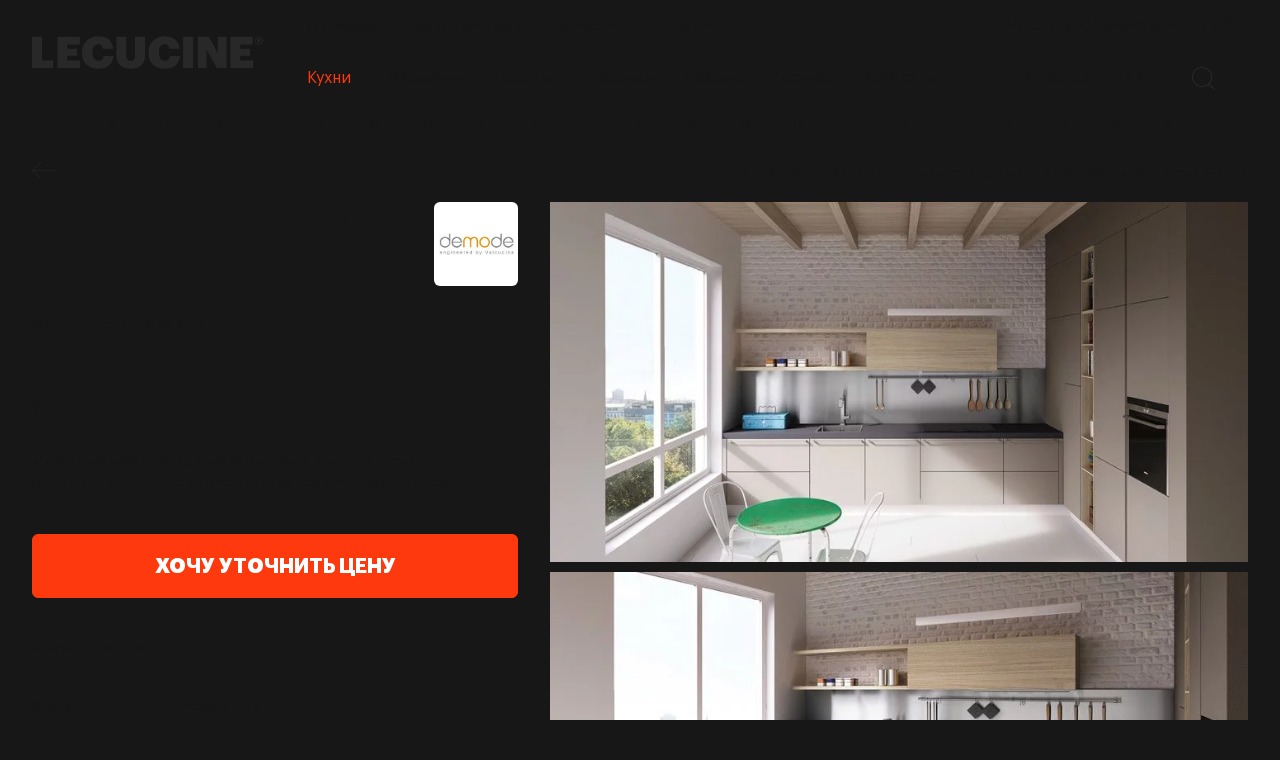

--- FILE ---
content_type: text/html; charset=UTF-8
request_url: https://lecucine.ru/italianskie-kuhni/demode/cucina-planca-1700.html
body_size: 30820
content:
<!DOCTYPE html>
<html xmlns="http://www.w3.org/1999/xhtml" xml:lang="ru" lang="ru" class="s1_site   ">
	<head><link rel="canonical" href="https://lecucine.ru/italianskie-kuhni/demode/cucina-planca-1700.html" />
		<title>Итальянская кухня Planca бренд Demode - под заказ в Москве из Италии.</title>
		<meta name="viewport" content="initial-scale=1.0, width=device-width" />
		<meta name="HandheldFriendly" content="true" />
		<meta name="yes" content="yes" />
		<meta name="apple-mobile-web-app-status-bar-style" content="black" />
		<meta name="SKYPE_TOOLBAR" content="SKYPE_TOOLBAR_PARSER_COMPATIBLE" />
		<meta http-equiv="Content-Type" content="text/html; charset=UTF-8" />
<meta name="keywords" content="итальянские кухни, итальянские кухни в москве, купить итальянскую кухню, итальянские кухни на заказ, итальянские кухни интернет магазин" />
<meta name="description" content="Заказать итальянскую кухню Planca за 254'000 от фабрики Demode в Москве. Время изготовления 45 – 60 дней, доставка за 14 – 21 день. По всем вопросам звоните +7 495 532–42–12." />

<link href="/bitrix/js/ui/design-tokens/dist/ui.design-tokens.css?175502750426358"  rel="stylesheet" />
<link href="/bitrix/js/ui/fonts/opensans/ui.font.opensans.css?17550275042555"  rel="stylesheet" />
<link href="/bitrix/js/main/popup/dist/main.popup.bundle.css?175502750331694"  rel="stylesheet" />
<link href="/local/templates/.default/components/bitrix/catalog/custom/style.css?17669620204242"  rel="stylesheet" />
<link href="/bitrix/templates/aspro-lite/css/animation/animate.min.css?176695895652789"  rel="stylesheet" />
<link href="/bitrix/panel/main/popup.css?175502752322696"  rel="stylesheet" />
<link href="/bitrix/templates/aspro-lite/components/bitrix/catalog.element/main_custom/style.css?17669589658001"  rel="stylesheet" />
<link href="/bitrix/templates/aspro-lite/css/jquery.fancybox.min.css?176695895413058"  rel="stylesheet" />
<link href="/bitrix/templates/aspro-lite/css/fancybox-gallery.min.css?17669589543528"  rel="stylesheet" />
<link href="/bitrix/templates/aspro-lite/css/detail.min.css?17669589542040"  rel="stylesheet" />
<link href="/bitrix/templates/aspro-lite/vendor/css/carousel/swiper/swiper-bundle.min.css?176695896715817"  rel="stylesheet" />
<link href="/bitrix/templates/aspro-lite/css/slider.swiper.min.css?17669589543564"  rel="stylesheet" />
<link href="/bitrix/templates/aspro-lite/css/slider.min.css?1766958954473"  rel="stylesheet" />
<link href="/bitrix/templates/aspro-lite/css/rounded-columns.min.css?17669589541033"  rel="stylesheet" />
<link href="/bitrix/templates/aspro-lite/css/gallery.min.css?17669589548471"  rel="stylesheet" />
<link href="/bitrix/templates/aspro-lite/css/rating.min.css?1766958954210"  rel="stylesheet" />
<link href="/bitrix/templates/aspro-lite/css/blocks/hint.min.css?17669589562352"  rel="stylesheet" />
<link href="/bitrix/templates/aspro-lite/css/chip.min.css?17669589541014"  rel="stylesheet" />
<link href="/local/templates/.default/components/bitrix/news.list/tizers-list-product/style.css?17669001673383"  rel="stylesheet" />
<link href="/local/templates/.default/components/bitrix/catalog.section/catalog_block_asoc/style.css?17669001663182"  rel="stylesheet" />
<link href="/bitrix/templates/aspro-lite/css/catalog.min.css?17669589548355"  rel="stylesheet" />
<link href="/bitrix/templates/aspro-lite/css/notice.min.css?17669589543001"  rel="stylesheet" />
<link href="/bitrix/templates/aspro-lite/css/catalog-block.min.css?17669589543974"  rel="stylesheet" />
<link href="/local/templates/.default/components/bitrix/news.list/works-list_custom_catalog_detail/style.css?17669001663882"  rel="stylesheet" />
<link href="/local/templates/.default/components/bitrix/news.list/appliance_catalog_detail/style.css?17669001673467"  rel="stylesheet" />
<link href="/local/templates/.default/components/bitrix/catalog.section/catalog_block_exp/style.css?17669001663276"  rel="stylesheet" />
<link href="/bitrix/templates/aspro-lite/components/bitrix/catalog.section/catalog_table/style.css?17669589606899"  rel="stylesheet" />
<link href="/bitrix/templates/aspro-lite/css/chars.min.css?17669589543313"  rel="stylesheet" />
<link href="/bitrix/templates/aspro-lite/css/bootstrap.css?1766958954114216"  data-template-style="true"  rel="stylesheet" />
<link href="/bitrix/templates/aspro-lite/css/theme-elements.min.css?17669589543440"  data-template-style="true"  rel="stylesheet" />
<link href="/bitrix/templates/aspro-lite/vendor/css/ripple.css?1766958955854"  data-template-style="true"  rel="stylesheet" />
<link href="/bitrix/templates/aspro-lite/css/buttons.css?176695895416715"  data-template-style="true"  rel="stylesheet" />
<link href="/bitrix/templates/aspro-lite/css/svg.css?17669589543506"  data-template-style="true"  rel="stylesheet" />
<link href="/bitrix/templates/aspro-lite/css/header.css?17669589547031"  data-template-style="true"  rel="stylesheet" />
<link href="/bitrix/templates/aspro-lite/css/footer.css?176695895414913"  data-template-style="true"  rel="stylesheet" />
<link href="/bitrix/templates/aspro-lite/css/mobile-header.css?17669589546481"  data-template-style="true"  rel="stylesheet" />
<link href="/bitrix/templates/aspro-lite/css/mobile-menu.css?17669589545869"  data-template-style="true"  rel="stylesheet" />
<link href="/bitrix/templates/aspro-lite/css/page-title-breadcrumb-pagination.css?17669589546029"  data-template-style="true"  rel="stylesheet" />
<link href="/bitrix/templates/aspro-lite/css/social-icons.css?17669589544457"  data-template-style="true"  rel="stylesheet" />
<link href="/bitrix/templates/aspro-lite/css/left-menu.css?17669589542406"  data-template-style="true"  rel="stylesheet" />
<link href="/bitrix/templates/aspro-lite/css/tabs.css?17669589545086"  data-template-style="true"  rel="stylesheet" />
<link href="/bitrix/templates/aspro-lite/css/bg-banner.css?17669589543447"  data-template-style="true"  rel="stylesheet" />
<link href="/bitrix/templates/aspro-lite/css/item-views.css?1766958954543"  data-template-style="true"  rel="stylesheet" />
<link href="/bitrix/templates/aspro-lite/css/blocks/countdown.css?17669589562150"  data-template-style="true"  rel="stylesheet" />
<link href="/bitrix/templates/aspro-lite/css/blocks/cross.css?1766958956925"  data-template-style="true"  rel="stylesheet" />
<link href="/bitrix/templates/aspro-lite/css/blocks/dark-light-theme.css?17669589562979"  data-template-style="true"  rel="stylesheet" />
<link href="/bitrix/templates/aspro-lite/css/blocks/flexbox.css?17669589562850"  data-template-style="true"  rel="stylesheet" />
<link href="/bitrix/templates/aspro-lite/css/blocks/grid-list.css?17669589567917"  data-template-style="true"  rel="stylesheet" />
<link href="/bitrix/templates/aspro-lite/css/blocks/gutters.css?17669589561289"  data-template-style="true"  rel="stylesheet" />
<link href="/bitrix/templates/aspro-lite/css/blocks/hint.css?17669589563439"  data-template-style="true"  rel="stylesheet" />
<link href="/bitrix/templates/aspro-lite/css/blocks/images.css?17669589561963"  data-template-style="true"  rel="stylesheet" />
<link href="/bitrix/templates/aspro-lite/css/blocks/line-block.css?17669589567554"  data-template-style="true"  rel="stylesheet" />
<link href="/bitrix/templates/aspro-lite/css/blocks/mobile-scrolled.css?17669589561127"  data-template-style="true"  rel="stylesheet" />
<link href="/bitrix/templates/aspro-lite/css/blocks/popup.css?17669589566835"  data-template-style="true"  rel="stylesheet" />
<link href="/bitrix/templates/aspro-lite/css/blocks/prices.css?1766958956679"  data-template-style="true"  rel="stylesheet" />
<link href="/bitrix/templates/aspro-lite/css/blocks/scroller.css?17669589562168"  data-template-style="true"  rel="stylesheet" />
<link href="/bitrix/templates/aspro-lite/css/blocks/social-list.css?1766958956376"  data-template-style="true"  rel="stylesheet" />
<link href="/bitrix/templates/aspro-lite/css/blocks/sticker.css?17669589562363"  data-template-style="true"  rel="stylesheet" />
<link href="/bitrix/templates/aspro-lite/css/blocks/sticky.css?1766958956240"  data-template-style="true"  rel="stylesheet" />
<link href="/bitrix/templates/.default/ajax/ajax.css?1755027520448"  data-template-style="true"  rel="stylesheet" />
<link href="/local/templates/.default/components/bitrix/menu/header_custom/style.css?176690016718729"  data-template-style="true"  rel="stylesheet" />
<link href="/bitrix/templates/aspro-lite/css/dropdown-select.min.css?17669589541699"  data-template-style="true"  rel="stylesheet" />
<link href="/local/templates/.default/components/bitrix/search.title/corp_custom/style.css?17669001675871"  data-template-style="true"  rel="stylesheet" />
<link href="/local/templates/.default/components/bitrix/breadcrumb/breadcrumbs-custom/style.css?17669001663011"  data-template-style="true"  rel="stylesheet" />
<link href="/bitrix/components/aspro/marketing.popup.lite/templates/.default/style.css?17550275235816"  data-template-style="true"  rel="stylesheet" />
<link href="/bitrix/templates/aspro-lite/styles.css?176917166331923"  data-template-style="true"  rel="stylesheet" />
<link href="/bitrix/templates/aspro-lite/template_styles.css?176917166323176"  data-template-style="true"  rel="stylesheet" />
<link href="/bitrix/templates/aspro-lite/css/form.css?176695895427854"  data-template-style="true"  rel="stylesheet" />
<link href="/bitrix/templates/aspro-lite/css/colored.css?17669589547225"  data-template-style="true"  rel="stylesheet" />
<link href="/bitrix/templates/aspro-lite/css/responsive.css?17669589541697"  data-template-style="true"  rel="stylesheet" />
<link href="/bitrix/templates/aspro-lite/css/custom.css?176695895422259"  data-template-style="true"  rel="stylesheet" />
<script>if(!window.BX)window.BX={};if(!window.BX.message)window.BX.message=function(mess){if(typeof mess==='object'){for(let i in mess) {BX.message[i]=mess[i];} return true;}};</script>
<script>(window.BX||top.BX).message({"JS_CORE_LOADING":"Загрузка...","JS_CORE_NO_DATA":"- Нет данных -","JS_CORE_WINDOW_CLOSE":"Закрыть","JS_CORE_WINDOW_EXPAND":"Развернуть","JS_CORE_WINDOW_NARROW":"Свернуть в окно","JS_CORE_WINDOW_SAVE":"Сохранить","JS_CORE_WINDOW_CANCEL":"Отменить","JS_CORE_WINDOW_CONTINUE":"Продолжить","JS_CORE_H":"ч","JS_CORE_M":"м","JS_CORE_S":"с","JSADM_AI_HIDE_EXTRA":"Скрыть лишние","JSADM_AI_ALL_NOTIF":"Показать все","JSADM_AUTH_REQ":"Требуется авторизация!","JS_CORE_WINDOW_AUTH":"Войти","JS_CORE_IMAGE_FULL":"Полный размер"});</script>

<script src="/bitrix/js/main/core/core.js?1755027503512406"></script>

<script>BX.Runtime.registerExtension({"name":"main.core","namespace":"BX","loaded":true});</script>
<script>BX.setJSList(["\/bitrix\/js\/main\/core\/core_ajax.js","\/bitrix\/js\/main\/core\/core_promise.js","\/bitrix\/js\/main\/polyfill\/promise\/js\/promise.js","\/bitrix\/js\/main\/loadext\/loadext.js","\/bitrix\/js\/main\/loadext\/extension.js","\/bitrix\/js\/main\/polyfill\/promise\/js\/promise.js","\/bitrix\/js\/main\/polyfill\/find\/js\/find.js","\/bitrix\/js\/main\/polyfill\/includes\/js\/includes.js","\/bitrix\/js\/main\/polyfill\/matches\/js\/matches.js","\/bitrix\/js\/ui\/polyfill\/closest\/js\/closest.js","\/bitrix\/js\/main\/polyfill\/fill\/main.polyfill.fill.js","\/bitrix\/js\/main\/polyfill\/find\/js\/find.js","\/bitrix\/js\/main\/polyfill\/matches\/js\/matches.js","\/bitrix\/js\/main\/polyfill\/core\/dist\/polyfill.bundle.js","\/bitrix\/js\/main\/core\/core.js","\/bitrix\/js\/main\/polyfill\/intersectionobserver\/js\/intersectionobserver.js","\/bitrix\/js\/main\/lazyload\/dist\/lazyload.bundle.js","\/bitrix\/js\/main\/polyfill\/core\/dist\/polyfill.bundle.js","\/bitrix\/js\/main\/parambag\/dist\/parambag.bundle.js"]);
</script>
<script>(window.BX||top.BX).message({"CT_BST_SEARCH_BUTTON2":"Найти","SEARCH_IN_SITE_FULL":"По всему сайту","SEARCH_IN_SITE":"Везде","SEARCH_IN_CATALOG_FULL":"По каталогу","SEARCH_IN_CATALOG":"Каталог"});</script>
<script>BX.Runtime.registerExtension({"name":"aspro_searchtitle","namespace":"window","loaded":true});</script>
<script>BX.Runtime.registerExtension({"name":"ui.design-tokens","namespace":"window","loaded":true});</script>
<script>BX.Runtime.registerExtension({"name":"ui.fonts.opensans","namespace":"window","loaded":true});</script>
<script>BX.Runtime.registerExtension({"name":"main.popup","namespace":"BX.Main","loaded":true});</script>
<script>BX.Runtime.registerExtension({"name":"popup","namespace":"window","loaded":true});</script>
<script>BX.Runtime.registerExtension({"name":"main.pageobject","namespace":"window","loaded":true});</script>
<script>(window.BX||top.BX).message({"JS_CORE_LOADING":"Загрузка...","JS_CORE_NO_DATA":"- Нет данных -","JS_CORE_WINDOW_CLOSE":"Закрыть","JS_CORE_WINDOW_EXPAND":"Развернуть","JS_CORE_WINDOW_NARROW":"Свернуть в окно","JS_CORE_WINDOW_SAVE":"Сохранить","JS_CORE_WINDOW_CANCEL":"Отменить","JS_CORE_WINDOW_CONTINUE":"Продолжить","JS_CORE_H":"ч","JS_CORE_M":"м","JS_CORE_S":"с","JSADM_AI_HIDE_EXTRA":"Скрыть лишние","JSADM_AI_ALL_NOTIF":"Показать все","JSADM_AUTH_REQ":"Требуется авторизация!","JS_CORE_WINDOW_AUTH":"Войти","JS_CORE_IMAGE_FULL":"Полный размер"});</script>
<script>BX.Runtime.registerExtension({"name":"window","namespace":"window","loaded":true});</script>
<script>BX.Runtime.registerExtension({"name":"aspro_fancybox","namespace":"window","loaded":true});</script>
<script>BX.Runtime.registerExtension({"name":"aspro_detail","namespace":"window","loaded":true});</script>
<script>BX.Runtime.registerExtension({"name":"aspro_swiper_init","namespace":"window","loaded":true});</script>
<script>BX.Runtime.registerExtension({"name":"aspro_swiper","namespace":"window","loaded":true});</script>
<script>BX.Runtime.registerExtension({"name":"aspro_swiper_events","namespace":"window","loaded":true});</script>
<script>BX.Runtime.registerExtension({"name":"aspro_rounded_columns","namespace":"window","loaded":true});</script>
<script>BX.Runtime.registerExtension({"name":"aspro_viewed","namespace":"window","loaded":true});</script>
<script>BX.Runtime.registerExtension({"name":"aspro_gallery","namespace":"window","loaded":true});</script>
<script>BX.Runtime.registerExtension({"name":"aspro_stores_amount","namespace":"window","loaded":true});</script>
<script>BX.Runtime.registerExtension({"name":"aspro_rating","namespace":"window","loaded":true});</script>
<script>BX.Runtime.registerExtension({"name":"aspro_hint","namespace":"window","loaded":true});</script>
<script>BX.Runtime.registerExtension({"name":"aspro_chip","namespace":"window","loaded":true});</script>
<script>BX.Runtime.registerExtension({"name":"aspro_catalog","namespace":"window","loaded":true});</script>
<script>(window.BX||top.BX).message({"NOTICE_ADDED2CART":"В корзине","NOTICE_CLOSE":"Закрыть","NOTICE_MORE":"и ещё #COUNT# #PRODUCTS#","NOTICE_PRODUCT0":"товаров","NOTICE_PRODUCT1":"товар","NOTICE_PRODUCT2":"товара","NOTICE_ERROR":"Ошибка","NOTICE_REQUEST_ERROR":"Ошибка запроса","NOTICE_AUTHORIZED":"Вы успешно авторизовались","NOTICE_ADDED2COMPARE":"В сравнении","NOTICE_ADDED2FAVORITE":"В избранном","NOTICE_ADDED2SUBSCRIBE":"Вы подписались","NOTICE_REMOVED_FROM_COMPARE":"Удалено из сравнения","NOTICE_REMOVED_FROM_FAVORITE":"Удалено из избранного","NOTICE_REMOVED_FROM_SUBSCRIBE":"Удалено из подписки"});</script>
<script>BX.Runtime.registerExtension({"name":"aspro_notice","namespace":"window","loaded":true});</script>
<script>BX.Runtime.registerExtension({"name":"aspro_catalog_block","namespace":"window","loaded":true});</script>
<script>BX.Runtime.registerExtension({"name":"aspro_select_offer_load","namespace":"window","loaded":true});</script>
<script>BX.Runtime.registerExtension({"name":"aspro_chars","namespace":"window","loaded":true});</script>
<script>BX.Runtime.registerExtension({"name":"aspro_hover_block","namespace":"window","loaded":true});</script>
<script>(window.BX||top.BX).message({"LANGUAGE_ID":"ru","FORMAT_DATE":"DD.MM.YYYY","FORMAT_DATETIME":"DD.MM.YYYY HH:MI:SS","COOKIE_PREFIX":"BITRIX_SM","SERVER_TZ_OFFSET":"10800","UTF_MODE":"Y","SITE_ID":"s1","SITE_DIR":"\/","USER_ID":"","SERVER_TIME":1769755945,"USER_TZ_OFFSET":0,"USER_TZ_AUTO":"Y","bitrix_sessid":"70579484fca09a6e924b686a30ee3564"});</script>


<script src="/bitrix/js/main/ajax.js?175502750335509"></script>
<script src="/bitrix/js/main/popup/dist/main.popup.bundle.js?1755027503119074"></script>
<script src="/bitrix/js/main/pageobject/pageobject.js?1755027503864"></script>
<script src="/bitrix/js/main/core/core_window.js?175502750398766"></script>
<script src="https://challenges.cloudflare.com/turnstile/v0/api.js" async defer></script>
<script>BX.message({'JS_REQUIRED':'Заполните это поле!','JS_FORMAT':'Неверный формат!','JS_FILE_EXT':'Недопустимое расширение файла!','JS_PASSWORD_COPY':'Пароли не совпадают!','JS_PASSWORD_LENGTH':'Минимум 6 символов!','JS_ERROR':'Неверно заполнено поле!','JS_FILE_SIZE':'Максимальный размер 5мб!','JS_FILE_BUTTON_NAME':'Выберите файл','JS_FILE_DEFAULT':'Файл не найден','JS_DATE':'Некорректная дата!','JS_DATETIME':'Некорректная дата/время!','JS_REQUIRED_LICENSES':'Согласитесь с условиями','JS_REQUIRED_OFFER':'Согласитесь с условиями','JS_INVALID_NUMBER':'Неверный номер','JS_INVALID_COUNTRY_CODE':'Неверный код страны','JS_TOO_SHORT':'Номер слишком короткий','JS_TOO_LONG':'Номер слишком длинный','S_CALLBACK':'Заказать звонок','S_QUESTION':'Задать вопрос','S_ASK_QUESTION':'Задать вопрос','S_FEEDBACK':'Оставить отзыв','ERROR_INCLUDE_MODULE_DIGITAL_TITLE':'Ошибка подключения модуля &laquo;Аспро: ЛайтШоп&raquo;','ERROR_INCLUDE_MODULE_DIGITAL_TEXT':'Ошибка подключения модуля &laquo;Аспро: ЛайтШоп&raquo;.<br />Пожалуйста установите модуль и повторите попытку','S_SERVICES':'Наши услуги','S_SERVICES_SHORT':'Услуги','S_TO_ALL_SERVICES':'Все услуги','S_CATALOG':'Каталог товаров','S_CATALOG_SHORT':'Каталог','S_TO_ALL_CATALOG':'Весь каталог','S_CATALOG_FAVORITES':'Наши товары','S_CATALOG_FAVORITES_SHORT':'Товары','S_NEWS':'Новости','S_TO_ALL_NEWS':'Все новости','S_COMPANY':'О компании','S_OTHER':'Прочее','S_CONTENT':'Контент','T_JS_ARTICLE':'Артикул: ','T_JS_NAME':'Наименование: ','T_JS_PRICE':'Цена: ','T_JS_QUANTITY':'Количество: ','T_JS_SUMM':'Сумма: ','FANCY_CLOSE':'Закрыть','FANCY_NEXT':'Вперед','FANCY_PREV':'Назад','CUSTOM_COLOR_CHOOSE':'Выбрать','CUSTOM_COLOR_CANCEL':'Отмена','S_MOBILE_MENU':'Меню','DIGITAL_T_MENU_BACK':'Назад','DIGITAL_T_MENU_CALLBACK':'Обратная связь','DIGITAL_T_MENU_CONTACTS_TITLE':'Будьте на связи','TITLE_BASKET':'В корзине товаров на #SUMM#','BASKET_SUMM':'#SUMM#','EMPTY_BASKET':'Корзина пуста','TITLE_BASKET_EMPTY':'Корзина пуста','BASKET':'Корзина','SEARCH_TITLE':'Поиск','SOCIAL_TITLE':'Оставайтесь на связи','LOGIN':'Войти','MY_CABINET':'Кабинет','SUBSCRIBE_TITLE':'Будьте всегда в курсе','HEADER_SCHEDULE':'Время работы','SEO_TEXT':'SEO описание','COMPANY_IMG':'Картинка компании','COMPANY_TEXT':'Описание компании','JS_RECAPTCHA_ERROR':'Пройдите проверку','JS_PROCESSING_ERROR':'Согласитесь с условиями!','CONFIG_SAVE_SUCCESS':'Настройки сохранены','CONFIG_SAVE_FAIL':'Ошибка сохранения настроек','CLEAR_FILE':'Отменить','ALL_SECTIONS_PROJECT':'Все проекты','RELOAD_PAGE':'Обновить страницу','REFRESH':'Поменять картинку','RECAPTCHA_TEXT':'Подтвердите, что вы не робот','SHOW':'Еще','HIDE':'Скрыть','FILTER_EXPAND_VALUES':'Показать все','FILTER_HIDE_VALUES':'Свернуть','COUNTDOWN_SEC':'сек','COUNTDOWN_MIN':'мин','COUNTDOWN_HOUR':'час','COUNTDOWN_DAY0':'дн','COUNTDOWN_DAY1':'дн','COUNTDOWN_DAY2':'дн','COUNTDOWN_WEAK0':'Недель','COUNTDOWN_WEAK1':'Неделя','COUNTDOWN_WEAK2':'Недели','COUNTDOWN_MONTH0':'Месяцев','COUNTDOWN_MONTH1':'Месяц','COUNTDOWN_MONTH2':'Месяца','COUNTDOWN_YEAR0':'Лет','COUNTDOWN_YEAR1':'Год','COUNTDOWN_YEAR2':'Года','COUNTDOWN_COMPACT_SEC':'с','COUNTDOWN_COMPACT_MIN':'м','COUNTDOWN_COMPACT_HOUR':'ч','COUNTDOWN_COMPACT_DAY':'д','COUNTDOWN_COMPACT_WEAK':'н','COUNTDOWN_COMPACT_MONTH':'м','COUNTDOWN_COMPACT_YEAR0':'л','COUNTDOWN_COMPACT_YEAR1':'г','BASKET_PRINT_BUTTON':'Распечатать','BASKET_CLEAR_ALL_BUTTON':'Очистить','BASKET_QUICK_ORDER_BUTTON':'Быстрый заказ','BASKET_CONTINUE_BUTTON':'Продолжить покупки','BASKET_ORDER_BUTTON':'Оформить заказ','SHARE_BUTTON':'Поделиться','BASKET_CHANGE_TITLE':'Ваш заказ','BASKET_CHANGE_LINK':'Изменить','MORE_INFO_SKU':'Купить','ITEM_ECONOMY':'Экономия','ITEM_ARTICLE':'Артикул: ','JS_FORMAT_ORDER':'имеет неверный формат','JS_BASKET_COUNT_TITLE':'В корзине товаров на SUMM','POPUP_VIDEO':'Видео','POPUP_GIFT_TEXT':'Нашли что-то особенное? Намекните другу о подарке!','ORDER_FIO_LABEL':'Ф.И.О.','ORDER_PHONE_LABEL':'Телефон','ORDER_REGISTER_BUTTON':'Регистрация','PRICES_TYPE':'Варианты цен','FILTER_HELPER_VALUES':' знач.','SHOW_MORE_SCU_MAIN':'Еще #COUNT#','SHOW_MORE_SCU_1':'предложение','SHOW_MORE_SCU_2':'предложения','SHOW_MORE_SCU_3':'предложений','PARENT_ITEM_NOT_FOUND':'Не найден основной товар для услуги в корзине. Обновите страницу и попробуйте снова.','S_FAVORITE':'Избранное','S_COMPARE':'Сравнение','/var/www/www-root/data/www/lecucine.ru/bitrix/modules/main/lang/ru/classes/general/user.php':{'main_user_captcha_error':'Не пройдена проверка от автоматических сообщений','MAIN_FUNCTION_REGISTER_CAPTCHA':'Не пройдена проверка от автоматических сообщений'},'/var/www/www-root/data/www/lecucine.ru/bitrix/modules/form/lang/ru/include.php':{'FORM_WRONG_CAPTCHA':'Не пройдена проверка от автоматических сообщений'},'/var/www/www-root/data/www/lecucine.ru/bitrix/components/bitrix/iblock.element.add.form/lang/ru/component.php':{'IBLOCK_FORM_WRONG_CAPTCHA':'Не пройдена проверка от автоматических сообщений'},'':{'B_B_PC_CAPTCHA_ERROR':'Не пройдена проверка от автоматических сообщений'},'/var/www/www-root/data/www/lecucine.ru/bitrix/components/bitrix/catalog.product.subscribe/lang/ru/ajax.php':{'CPSA_INCCORECT_INPUT_CAPTHA':'Не пройдена проверка от автоматических сообщений'},'/var/www/www-root/data/www/lecucine.ru/bitrix/components/bitrix/forum.comments/lang/ru/class.php':{'POSTM_CAPTCHA':'Не пройдена проверка от автоматических сообщений'},'/var/www/www-root/data/www/lecucine.ru/bitrix/components/bitrix/forum.message.send/lang/ru/component.php':{'F_BAD_CAPTCHA':'Не пройдена проверка от автоматических сообщений'},'/var/www/www-root/data/www/lecucine.ru/bitrix/components/bitrix/main.feedback/lang/ru/component.php':{'MF_CAPTCHA_WRONG':'Не пройдена проверка от автоматических сообщений','MF_CAPTHCA_EMPTY':'Не пройдена проверка от автоматических сообщений'},'/var/www/www-root/data/www/lecucine.ru/bitrix/components/bitrix/main.register/lang/ru/component.php':{'REGISTER_WRONG_CAPTCHA':'Не пройдена проверка от автоматических сообщений'},'/var/www/www-root/data/www/lecucine.ru/bitrix/components/bitrix/sale.notice.product/lang/ru/component.php':{'NOTIFY_NO_CAPTHA':'Не пройдена проверка от автоматических сообщений'},'/var/www/www-root/data/www/lecucine.ru/bitrix/modules/vote/lang/ru/classes/general/vote.php':{'VOTE_BAD_CAPTCHA':'Не пройдена проверка от автоматических сообщений'},'/var/www/www-root/data/www/lecucine.ru/bitrix/components/bitrix/blog.post.comment.list/lang/ru/class.php':{'B_B_PC_CAPTCHA_ERROR':'Не пройдена проверка от автоматических сообщений'},'/var/www/www-root/data/www/lecucine.ru/bitrix/components/bitrix/blog.post.comment/lang/ru/class.php':{'B_B_PC_CAPTCHA_ERROR':'Не пройдена проверка от автоматических сообщений'}})</script>
<style>html {--border-radius:8px;--theme-base-color:#ff390e;--theme-base-opacity-color:#ff390e1a;--theme-more-color:#ff390e;--theme-outer-border-radius:8px;--theme-text-transform:none;--theme-letter-spacing:normal;--theme-button-font-size:0%;--theme-button-padding-2px:0%;--theme-button-padding-1px:0%;--theme-more-color-hue:11;--theme-more-color-saturation:100%;--theme-more-color-lightness:53%;--theme-base-color-hue:11;--theme-base-color-saturation:100%;--theme-base-color-lightness:53%;--theme-lightness-hover-diff:6%;}</style>
<link href="https://fonts.gstatic.com" rel="preconnect" crossorigin>
<link href="https://fonts.googleapis.com/css?family=Inter:300italic,400italic,500italic,600italic,700italic,300,400,500,600,700&subset=latin,cyrillic-ext&display=swap" rel="preload" as="style" crossorigin>
<link rel="stylesheet" href="https://fonts.googleapis.com/css?family=Inter:300italic,400italic,500italic,600italic,700italic,300,400,500,600,700&subset=latin,cyrillic-ext&display=swap" crossorigin>
<style>html {font-size:16px;--theme-font-family:Inter;--theme-font-title-family:var(--theme-font-family);--theme-font-title-weight:600;}</style>
<style>html {--theme-page-width: 1500px;--theme-page-width-padding: 32px}</style>

            <script src="/bitrix/templates/aspro-lite/js/app.js?17669589545512"></script>
            <script data-skip-moving="true" src="/bitrix/js/main/jquery/jquery-3.6.0.min.js"></script>
            <script data-skip-moving="true" src="/bitrix/templates/aspro-lite/js/speed.min.js?=1766958953"></script>
        
<link href="/bitrix/templates/aspro-lite/css/print.css?176695895416634" data-template-style="true" rel="stylesheet" media="print">
<script>window.lazySizesConfig = window.lazySizesConfig || {};lazySizesConfig.loadMode = 1;lazySizesConfig.expand = 200;lazySizesConfig.expFactor = 1;lazySizesConfig.hFac = 0.1;window.lazySizesConfig.loadHidden = false;</script>
<script src="/bitrix/templates/aspro-lite/vendor/lazysizes.min.js" data-skip-moving="true" defer=""></script>
<script src="/bitrix/templates/aspro-lite/vendor/ls.unveilhooks.min.js" data-skip-moving="true" defer=""></script>
<link rel="shortcut icon" href="/favicon.webp" type="" />
<link rel="apple-touch-icon" sizes="180x180" href="/upload/dev2fun.imagecompress/webp/CLite/fa4/sphl4pjclyi5y69uabrd7bu8w4fpz41o/apple-touch-icon.webp" />
<meta property="og:description" content="Заказать итальянскую кухню Planca за 254'000 от фабрики Demode в Москве. Время изготовления 45 – 60 дней, доставка за 14 – 21 день. По всем вопросам звоните +7 495 532–42–12." />
<meta property="og:image" content="https://lecucine.ru/upload/dev2fun.imagecompress/webp/iblock/92d/wwg7clumhsh1mjexsuizjx3bzzegrdxp/Demode_cucina_planca_1.webp" />
<link rel="image_src" href="https://lecucine.ru/upload/dev2fun.imagecompress/webp/iblock/92d/wwg7clumhsh1mjexsuizjx3bzzegrdxp/Demode_cucina_planca_1.webp"  />
<meta property="og:title" content="Итальянская кухня Planca бренд Demode - под заказ в Москве из Италии." />
<meta property="og:type" content="website" />
<meta property="og:url" content="https://lecucine.ru/italianskie-kuhni/demode/cucina-planca-1700.html" />



<script src="/bitrix/templates/aspro-lite/js/observer.js?17669589536819"></script>
<script src="/bitrix/templates/aspro-lite/vendor/bootstrap.js?176695895227908"></script>
<script src="/bitrix/templates/aspro-lite/vendor/jquery.cookie.js?17669589522426"></script>
<script src="/bitrix/templates/aspro-lite/vendor/jquery.validate.min.js?176695895222254"></script>
<script src="/bitrix/templates/aspro-lite/vendor/js/ripple.js?17669589554702"></script>
<script src="/bitrix/templates/aspro-lite/js/detectmobilebrowser.js?17669589542203"></script>
<script src="/bitrix/templates/aspro-lite/js/matchMedia.js?17669589531585"></script>
<script src="/bitrix/templates/aspro-lite/js/jquery.actual.min.js?17669589531239"></script>
<script src="/bitrix/templates/aspro-lite/js/jquery-ui.min.js?176695895432162"></script>
<script src="/bitrix/templates/aspro-lite/js/jqModal.js?176695895311178"></script>
<script src="/bitrix/templates/aspro-lite/js/scrollTabs.js?176695895413894"></script>
<script src="/bitrix/templates/aspro-lite/js/blocks/controls.js?17669589565838"></script>
<script src="/bitrix/templates/aspro-lite/js/blocks/dropdown-product.js?17669589561319"></script>
<script src="/bitrix/templates/aspro-lite/js/blocks/hint.js?1766958956677"></script>
<script src="/bitrix/templates/aspro-lite/js/blocks/tabs-history.js?17669589561406"></script>
<script src="/bitrix/templates/aspro-lite/js/general.js?1766958954155897"></script>
<script src="/bitrix/templates/aspro-lite/js/custom.js?17669589531584"></script>
<script src="/bitrix/templates/aspro-lite/js/metrika.goals.min.js?17669589527001"></script>
<script src="/bitrix/templates/aspro-lite/js/logo.min.js?17669589533294"></script>
<script src="/local/typographer/jquery.typographer.js?17669001641810"></script>
<script src="/local/templates/.default/components/bitrix/menu/header_custom/script.js?17669001674329"></script>
<script src="/bitrix/templates/aspro-lite/js/phones.js?17669589531157"></script>
<script src="/bitrix/components/bitrix/search.title/script.js?175502752210542"></script>
<script src="/local/templates/.default/components/bitrix/search.title/corp_custom/script.js?176690016711473"></script>
<script src="/bitrix/templates/aspro-lite/js/searchtitle.min.js?17669589531414"></script>
<script src="/bitrix/templates/aspro-lite/components/bitrix/menu/left/script.js?17669589651246"></script>
<script src="/local/templates/.default/components/bitrix/menu/footer-menu-custom/script.js?17669001671246"></script>
<script src="/bitrix/components/aspro/marketing.popup.lite/templates/.default/script.js?17550275231465"></script>
<script src="/bitrix/templates/aspro-lite/js/jquery.inputmask.bundle.min.js?176695895470933"></script>
<script src="/local/templates/.default/components/bitrix/catalog/custom/script.js?17669620204346"></script>
<script src="/bitrix/templates/aspro-lite/js/jquery.history.js?176695895421571"></script>
<script src="/bitrix/templates/aspro-lite/components/bitrix/catalog.element/main_custom/script.js?17669589658697"></script>
<script src="/bitrix/templates/aspro-lite/js/jquery.fancybox.min.js?176695895467390"></script>
<script src="/bitrix/templates/aspro-lite/js/slider.swiper.min.js?17669589531477"></script>
<script src="/bitrix/templates/aspro-lite/vendor/js/carousel/swiper/swiper-bundle.min.js?1766958967158093"></script>
<script src="/bitrix/templates/aspro-lite/js/slider.swiper.galleryEvents.min.js?1766958954968"></script>
<script src="/bitrix/templates/aspro-lite/js/viewed.min.js?17669589532176"></script>
<script src="/bitrix/templates/aspro-lite/js/gallery.min.js?1766958953572"></script>
<script src="/bitrix/templates/aspro-lite/js/conditional/stores_amount.min.js?1766958956909"></script>
<script src="/local/templates/.default/components/bitrix/news.list/tizers-list-product/script.js?17669001673023"></script>
<script src="/local/templates/.default/components/bitrix/catalog.section/catalog_block_asoc/script.js?176690016611338"></script>
<script src="/bitrix/templates/aspro-lite/js/notice.min.js?176695895217378"></script>
<script src="/local/templates/.default/components/bitrix/catalog.section/catalog_block_exp/script.js?176690016611344"></script>
<script src="/bitrix/templates/aspro-lite/components/bitrix/catalog.section/catalog_table/script.js?17669589607397"></script>
<script src="/bitrix/templates/aspro-lite/js/select_offer_load.min.js?1766958954187"></script>
<script src="/bitrix/templates/aspro-lite/js/hover-block.min.js?1766958953715"></script>

				<style>html {--header-height:175px;}</style>	
	</head>
	<body class="block-wo-title  site_s1   side_left hide_menu_page region_confirm_normal header_fill_ fixed_n mfixed_y mfixed_view_always title_position_left mmenu_dropdown mheader-vcustom footer-vcustom fill_bg_ header-vcustom title-vcustom bottom-icons-panel_n with_phones theme-dark" id="main" data-site="/">
		<div class="bx_areas"><!-- Yandex.Metrika counter -->
<script>
    (function(m,e,t,r,i,k,a){
        m[i]=m[i]||function(){(m[i].a=m[i].a||[]).push(arguments)};
        m[i].l=1*new Date();
        for (var j = 0; j < document.scripts.length; j++) {if (document.scripts[j].src === r) { return; }}
        k=e.createElement(t),a=e.getElementsByTagName(t)[0],k.async=1,k.src=r,a.parentNode.insertBefore(k,a)
    })(window, document,'script','https://mc.yandex.ru/metrika/tag.js', 'ym');

    ym(25918253, 'init', {webvisor:true, clickmap:true, accurateTrackBounce:true, trackLinks:true});
</script>
<noscript><div><img class="lazyload "  src="[data-uri]" data-src="https://mc.yandex.ru/watch/25918253" style="position:absolute; left:-9999px;" alt="" /></div></noscript>
<!-- /Yandex.Metrika counter --></div>

		
		<div id="panel"></div>


						                                <script data-skip-moving="true">
            var solutionName = 'arLiteOptions';
            var arAsproOptions = window[solutionName] = ({});
            var arAsproCounters = {};
            var arBasketItems = {};
        </script>
        <script src="/bitrix/templates/aspro-lite/js/setTheme.php?site_id=s1&site_dir=/" data-skip-moving="true"></script>
        <script>

        if (arAsproOptions.SITE_ADDRESS){
            arAsproOptions.SITE_ADDRESS = arAsproOptions.SITE_ADDRESS.replace(/'/g, "");
        }

        window.basketJSParams = window.basketJSParams || [];
                BX.message({'MIN_ORDER_PRICE_TEXT':'<b>Минимальная сумма заказа #PRICE#<\/b><br/>Пожалуйста, добавьте еще товаров в корзину','LICENSES_TEXT':'Продолжая, \nЯ даю  <a href=\"/personalnye-dannye/\" target=\"_blank\">согласие на обработку персональных данных<\/a> в соответствии с <a href=\"/privacy-policy/\" target=\"_blank\">Политикой конфиденциальности<\/a>\n\n'});
        arAsproOptions.PAGES.FRONT_PAGE = window[solutionName].PAGES.FRONT_PAGE = "";
        arAsproOptions.PAGES.BASKET_PAGE = window[solutionName].PAGES.BASKET_PAGE = "";
        arAsproOptions.PAGES.ORDER_PAGE = window[solutionName].PAGES.ORDER_PAGE = "";
        arAsproOptions.PAGES.PERSONAL_PAGE = window[solutionName].PAGES.PERSONAL_PAGE = "";
        arAsproOptions.PAGES.CATALOG_PAGE = window[solutionName].PAGES.CATALOG_PAGE = "1";
        </script>
        <!--'start_frame_cache_options-block'-->            <script>
            var arAsproCounters = {'BASKET':{'ITEMS':[],'COUNT':'0','TITLE':'Корзина пуста'},'DELAY':{'ITEMS':[],'COUNT':'0'},'NOT_AVAILABLE':{'ITEMS':[],'COUNT':'0'},'COMPARE':{'ITEMS':[],'COUNT':'0','TITLE':'Список сравниваемых элементов'},'FAVORITE':{'ITEMS':[],'COUNT':'0','TITLE':'Избранные товары'},'SUBSCRIBE':{'ITEMS':[],'COUNT':'0','TITLE':'Подписка на товары'}};
            </script>
            <!--'end_frame_cache_options-block'-->
		<div class="body  hover_">
			<div class="body_media"></div>

						<div class="headers-container">				
				<div class="title-vcustom" data-ajax-block="HEADER" data-ajax-callback="headerInit">
										
<header class="header_custom header ">
    <div class="header__inner  header__inner--no-pt header__inner--paddings">

                <div class="header__main-part   header__main-part--long part-with-search" data-ajax-load-block="HEADER_MAIN_PART">
                                    <div class="logo">
                <a class="menu-light-icon-fill banner-light-icon-fill" href="/"><svg width="250" height="35" viewBox="0 0 250 35" fill="none" xmlns="http://www.w3.org/2000/svg">
<g style="mix-blend-mode:exclusion">
<path class="fill-dark-light" d="M72.1562 35C69.0972 35 66.4324 34.5895 64.1618 33.7686C61.9228 32.9161 60.0622 31.7321 58.58 30.2165C57.0978 28.701 55.9941 26.8854 55.2687 24.77C54.5434 22.6229 54.1808 20.2549 54.1808 17.6658V17.2869C54.1808 14.6662 54.6223 12.2982 55.5053 10.1827C56.3883 8.03563 57.6024 6.22012 59.1477 4.73613C60.7244 3.22057 62.585 2.05232 64.7295 1.23139C66.8739 0.410464 69.1918 0 71.6831 0C73.9537 0 76.035 0.26838 77.9272 0.80514C79.8193 1.3419 81.4592 2.16283 82.8468 3.26793C84.2343 4.34145 85.3539 5.71493 86.2053 7.38836C87.0568 9.0618 87.5771 11.051 87.7663 13.3559H76.6973C76.5396 11.7772 76.0508 10.5774 75.2309 9.75643C74.411 8.90392 73.2441 8.47767 71.7304 8.47767C69.7752 8.47767 68.2457 9.21967 67.142 10.7037C66.0382 12.1876 65.4863 14.3663 65.4863 17.2395V17.6184C65.4863 20.4601 66.0382 22.6387 67.142 24.1543C68.2457 25.6383 69.8383 26.3802 71.9196 26.3802C73.4333 26.3802 74.6948 25.9856 75.7039 25.1962C76.7131 24.3753 77.3122 23.1123 77.5015 21.4073H88.1921C88.0344 23.6491 87.5298 25.6225 86.6784 27.3275C85.8584 29.0009 84.7389 30.406 83.3198 31.5426C81.9007 32.6793 80.2451 33.5476 78.3529 34.1475C76.4608 34.7158 74.3952 35 72.1562 35Z" fill="white"/>
<path class="fill-dark-light" d="M10.7379 0.520973H0V34.3843H23.0369V26.0961H10.7379V0.520973Z" fill="white"/>
<path class="fill-dark-light" d="M51.5624 0.520973H27.5322V34.3843H52.3193V26.1434H38.2228V21.0758H48.8188V13.5453H38.2228V8.76184H51.5624V0.520973Z" fill="white"/>
<path class="fill-dark-light" d="M95.3667 31.3532C98.0472 33.7844 101.879 35 106.861 35C109.227 35 111.355 34.7158 113.247 34.1475C115.171 33.5792 116.811 32.6951 118.167 31.4953C119.523 30.2954 120.564 28.7799 121.289 26.9486C122.014 25.0857 122.377 22.8755 122.377 20.318V0.520973H111.592V19.9391C111.592 22.1809 111.277 23.8543 110.646 24.9594C110.015 26.0329 108.754 26.5697 106.861 26.5697C105.915 26.5697 105.127 26.4434 104.496 26.1908C103.866 25.9066 103.377 25.4962 103.03 24.9594C102.683 24.3911 102.431 23.6964 102.273 22.8755C102.147 22.0546 102.084 21.0916 102.084 19.9865V0.520973H91.3932V20.4127C91.3932 25.2752 92.7177 28.922 95.3667 31.3532Z" fill="white"/>
<path class="fill-dark-light" d="M144.06 35C141.001 35 138.336 34.5895 136.065 33.7686C133.826 32.9161 131.966 31.7321 130.483 30.2165C129.001 28.701 127.897 26.8854 127.172 24.77C126.447 22.6229 126.084 20.2549 126.084 17.6658V17.2869C126.084 14.6662 126.526 12.2982 127.409 10.1827C128.292 8.03563 129.506 6.22012 131.051 4.73613C132.628 3.22057 134.488 2.05232 136.633 1.23139C138.777 0.410464 141.095 0 143.586 0C145.857 0 147.938 0.26838 149.831 0.80514C151.723 1.3419 153.363 2.16283 154.75 3.26793C156.138 4.34145 157.257 5.71493 158.109 7.38836C158.96 9.0618 159.48 11.051 159.67 13.3559H148.601C148.443 11.7772 147.954 10.5774 147.134 9.75643C146.314 8.90392 145.148 8.47767 143.634 8.47767C141.679 8.47767 140.149 9.21967 139.045 10.7037C137.942 12.1876 137.39 14.3663 137.39 17.2395V17.6184C137.39 20.4601 137.942 22.6387 139.045 24.1543C140.149 25.6383 141.742 26.3802 143.823 26.3802C145.337 26.3802 146.598 25.9856 147.607 25.1962C148.616 24.3753 149.216 23.1123 149.405 21.4073H160.095C159.938 23.6491 159.433 25.6225 158.582 27.3275C157.762 29.0009 156.642 30.406 155.223 31.5426C153.804 32.6793 152.148 33.5476 150.256 34.1475C148.364 34.7158 146.299 35 144.06 35Z" fill="white"/>
<path class="fill-dark-light" d="M174.46 0.520973H163.628V34.3843H174.46V0.520973Z" fill="white"/>
<path class="fill-dark-light" d="M179.39 0.520973H191.405L201.008 18.4235V0.520973H210.421V34.3843H200.156L188.851 14.1137V34.3843H179.39V0.520973Z" fill="white"/>
<path class="fill-dark-light" d="M238.761 0.520973H214.731V34.3843H239.518V26.1434H225.421V21.0758H236.017V13.5453H225.421V8.76184H238.761V0.520973Z" fill="white"/>
<path class="fill-dark-light" fill-rule="evenodd" clip-rule="evenodd" d="M245.684 2.58418H244.18V6.88634H245.117V5.21656H245.567L246.602 6.88634H247.578L246.446 5.0594C246.706 4.98082 246.914 4.84986 247.071 4.66651C247.24 4.48316 247.325 4.22778 247.325 3.90037V3.88072C247.325 3.43545 247.175 3.10804 246.875 2.89849C246.576 2.68895 246.179 2.58418 245.684 2.58418ZM246.407 3.93966C246.407 4.35874 246.159 4.56828 245.664 4.56828H245.117V3.31103H245.664C245.899 3.31103 246.081 3.35687 246.211 3.44854C246.341 3.54022 246.407 3.69737 246.407 3.92001V3.93966Z" fill="white"/>
<path class="fill-dark-light" fill-rule="evenodd" clip-rule="evenodd" d="M243.965 8.79187C244.499 9.01451 245.065 9.12583 245.664 9.12583C246.263 9.12583 246.823 9.01451 247.344 8.79187C247.878 8.56923 248.34 8.26801 248.731 7.88822C249.122 7.49533 249.428 7.03695 249.649 6.5131C249.883 5.97615 250 5.3999 250 4.78437C250 4.18194 249.89 3.6188 249.668 3.09494C249.447 2.55799 249.141 2.09307 248.75 1.70018C248.36 1.30728 247.897 0.999518 247.364 0.77688C246.843 0.554241 246.276 0.442922 245.664 0.442922C245.052 0.442922 244.479 0.56079 243.945 0.796525C243.425 1.01916 242.969 1.32693 242.578 1.71982C242.188 2.11271 241.882 2.57763 241.66 3.11459C241.439 3.63844 241.328 4.20158 241.328 4.80402C241.328 5.41955 241.439 5.98924 241.66 6.5131C241.895 7.03695 242.207 7.49533 242.598 7.88822C242.988 8.26801 243.444 8.56923 243.965 8.79187ZM247.071 8.16324C246.641 8.3335 246.172 8.41862 245.664 8.41862C245.169 8.41862 244.701 8.3335 244.258 8.16324C243.828 7.97989 243.451 7.73106 243.125 7.41675C242.813 7.10243 242.565 6.72264 242.383 6.27736C242.201 5.83209 242.109 5.34097 242.109 4.80402C242.109 4.26707 242.194 3.77595 242.363 3.33068C242.546 2.8854 242.793 2.49905 243.106 2.17164C243.418 1.84424 243.789 1.5954 244.219 1.42515C244.662 1.2418 245.143 1.15013 245.664 1.15013C246.185 1.15013 246.66 1.2418 247.09 1.42515C247.533 1.5954 247.911 1.84424 248.223 2.17164C248.536 2.48596 248.776 2.86575 248.946 3.31103C249.128 3.75631 249.219 4.24742 249.219 4.78437C249.219 5.32133 249.128 5.81244 248.946 6.25772C248.763 6.70299 248.509 7.08934 248.184 7.41675C247.871 7.73106 247.5 7.97989 247.071 8.16324Z" fill="white"/>
</g>
</svg></a>            </div>
            <div id="main-navigation" class="flex-grow-1">
                <div class="menu-wrapper">
                    <div class="menu-top flex-block">
                                                <div class="header__top-item header-menu flex-1">
                            <nav class="mega-menu sliced">
                                    <div class="catalog_icons_">
        <div class="header-menu__wrapper">
                                            <div class="header-menu__item unvisible header-menu__item--first  ">
                    <a class="header-menu__link header-menu__link--top-level light-opacity-hover fill-theme-hover banner-light-text dark_link  " href="/about/">
                                                <span class="header-menu__title">
                            О компании                        </span>
                                            </a>
                                                                                                </div>
                                                            <div class="header-menu__item unvisible   ">
                    <a class="header-menu__link header-menu__link--top-level light-opacity-hover fill-theme-hover banner-light-text dark_link  " href="/dostavka-kuhon-iz-italii/">
                                                <span class="header-menu__title">
                            Заказ и доставка                        </span>
                                            </a>
                                                                                                </div>
                                                            <div class="header-menu__item unvisible   ">
                    <a class="header-menu__link header-menu__link--top-level light-opacity-hover fill-theme-hover banner-light-text dark_link  " href="/partners/">
                                                <span class="header-menu__title">
                            Партнерство                        </span>
                                            </a>
                                                                                                </div>
                                                            <div class="header-menu__item unvisible  header-menu__item--last ">
                    <a class="header-menu__link header-menu__link--top-level light-opacity-hover fill-theme-hover banner-light-text dark_link  " href="/announcements/">
                                                <span class="header-menu__title">
                            Новости                        </span>
                                            </a>
                                                                                                </div>
                            
                            <div class="header-menu__item header-menu__item--more-items unvisible">
                    <div class="header-menu__link banner-light-icon-fill fill-dark-light-block light-opacity-hover">
                        <i class="svg inline  inline " aria-hidden="true"><svg width="15" height="3" ><use xlink:href="/bitrix/templates/aspro-lite/images/svg/header_icons.svg?1766958955#dots-15-3"></use></svg></i>                    </div>
                    <div class="header-menu__dropdown-menu dropdown-menu-wrapper dropdown-menu-wrapper--visible dropdown-menu-wrapper--woffset">
                        <ul class="header-menu__more-items-list dropdown-menu-inner rounded-x"></ul>
                    </div>


                </div>
                    </div>
    </div>
    <script data-skip-moving="true">
        if (typeof topMenuAction !== 'function') {
            function topMenuAction() {
                //CheckTopMenuPadding();
                //CheckTopMenuOncePadding();
                if (typeof CheckTopMenuDotted !== 'function') {
                    let timerID = setInterval(function() {
                        if (typeof CheckTopMenuDotted === 'function') {
                            CheckTopMenuDotted();
                            clearInterval(timerID);
                        }
                    }, 100);
                } else {
                    CheckTopMenuDotted();
                }
            }
        }
    </script>
                            </nav>
                        </div>
                                                                        
            <div class="header__top-item header__address " data-ajax-load-block="HEADER_TOGGLE_ADDRESS">
                
                                                <div class="icon-block--with_icon">
                                                                    
                
                <div class="address">
                                            <span class="icon-block__icon icon-block__icon--top banner-light-icon-fill menu-light-icon-fill">
                                                    </span>
                                        <div class="address__text  banner-light-text menu-light-text">
                        Москва, Дербеневская наб. 7 с 3                    </div>
                </div>

                                                                        </div>
                        
                
            </div>


                                                                                    
            <div class="header__top-item header__theme_select hidden" data-ajax-load-block="HEADER_TOGGLE_THEME_SELECTOR">
                
            </div>


                                </div>


                    <div class="menu-bottom flex-block">
                                                <div class="header__main-item header-menu dotted-flex-1 hide-dotted">
                            <nav class="mega-menu sliced">
                                    <div class="catalog_icons_">
        <div class="header-menu__wrapper">
                                            <div class="header-menu__item unvisible header-menu__item--first  header-menu__item--dropdown header-menu__item--wide active">
                    <a class="header-menu__link header-menu__link--top-level light-opacity-hover fill-theme-hover banner-light-text dark_link  " href="/italianskie-kuhni/">
                                                <span class="header-menu__title">
                            Кухни                        </span>
                                            </a>
                                                                                    <div class="header-menu__dropdown-menu dropdown-menu-wrapper dropdown-menu-wrapper--visible ">
                            <div class="dropdown-menu__inner">
                                                                                                                                                                            <div class="dropdown-menu__item ">
                                        <div class="dropdown-menu__first-level">
                                            <a class="dropdown-menu__link dropdown-menu__link--dark" href="/italianskie-kuhni/klassicheskie.html">
                                                Классические                                            </a>
                                        </div>
                                                                                                                                                                        <div class="dropdown-menu__second-level">
                                                                                                                                                                                                            <div class="dropdown-menu__sub-item  ">
                                                        <a class="dropdown-menu__link dropdown-menu__link--dark" href="/italianskie-kuhni/klassicheskie/ar-deko.html">
                                                            Ар-деко                                                        </a>
                                                    </div>
                                                                                                                                                                                                            <div class="dropdown-menu__sub-item  ">
                                                        <a class="dropdown-menu__link dropdown-menu__link--dark" href="/italianskie-kuhni/klassicheskie/kantri.html">
                                                            Кантри                                                        </a>
                                                    </div>
                                                                                                                                                                                                            <div class="dropdown-menu__sub-item  ">
                                                        <a class="dropdown-menu__link dropdown-menu__link--dark" href="/italianskie-kuhni/klassicheskie/provans.html">
                                                            Прованс                                                        </a>
                                                    </div>
                                                                                                                                                                                                            <div class="dropdown-menu__sub-item  ">
                                                        <a class="dropdown-menu__link dropdown-menu__link--dark" href="/italianskie-kuhni/klassicheskie/sovremennaya-klassika1.html">
                                                            Современная классика                                                        </a>
                                                    </div>
                                                                                            </div>
                                                                                                                    </div>
                                                                                                                                            <div class="dropdown-menu__item ">
                                        <div class="dropdown-menu__first-level">
                                            <a class="dropdown-menu__link dropdown-menu__link--dark" href="/italianskie-kuhni/sovremennie.html">
                                                Современные                                            </a>
                                        </div>
                                                                                                                                                                        <div class="dropdown-menu__second-level">
                                                                                                                                                                                                            <div class="dropdown-menu__sub-item  ">
                                                        <a class="dropdown-menu__link dropdown-menu__link--dark" href="/italianskie-kuhni/sovremennie/bez-ruchki.html">
                                                            Без ручки                                                        </a>
                                                    </div>
                                                                                                                                                                                                            <div class="dropdown-menu__sub-item  ">
                                                        <a class="dropdown-menu__link dropdown-menu__link--dark" href="/italianskie-kuhni/sovremennie/zakruglennye.html">
                                                            Закругленные                                                        </a>
                                                    </div>
                                                                                                                                                                                                            <div class="dropdown-menu__sub-item  ">
                                                        <a class="dropdown-menu__link dropdown-menu__link--dark" href="/italianskie-kuhni/sovremennie/metallicheskie.html">
                                                            Металлические                                                        </a>
                                                    </div>
                                                                                                                                                                                                            <div class="dropdown-menu__sub-item  ">
                                                        <a class="dropdown-menu__link dropdown-menu__link--dark" href="/italianskie-kuhni/sovremennie/so-steklom.html">
                                                            Со стеклом                                                        </a>
                                                    </div>
                                                                                                                                                                                                            <div class="dropdown-menu__sub-item  ">
                                                        <a class="dropdown-menu__link dropdown-menu__link--dark" href="/italianskie-kuhni/sovremennie/ulichnye.html">
                                                            Уличные                                                        </a>
                                                    </div>
                                                                                            </div>
                                                                                                                    </div>
                                                                                            </div>
                        </div>
                                                        </div>
                                                            <div class="header-menu__item unvisible   ">
                    <a class="header-menu__link header-menu__link--top-level light-opacity-hover fill-theme-hover banner-light-text dark_link  " href="/italianskie-kuhni/instock/">
                                                <span class="header-menu__title">
                            В наличии                        </span>
                                            </a>
                                                                                                </div>
                                                            <div class="header-menu__item unvisible   ">
                    <a class="header-menu__link header-menu__link--top-level light-opacity-hover fill-theme-hover banner-light-text dark_link  " href="/works/">
                                                <span class="header-menu__title">
                            Работы                        </span>
                                            </a>
                                                                                                </div>
                                                            <div class="header-menu__item unvisible   ">
                    <a class="header-menu__link header-menu__link--top-level light-opacity-hover fill-theme-hover banner-light-text dark_link  " href="/vse-fabriki-italii/">
                                                <span class="header-menu__title">
                            Фабрики                        </span>
                                            </a>
                                                                                                </div>
                                                            <div class="header-menu__item unvisible   ">
                    <a class="header-menu__link header-menu__link--top-level light-opacity-hover fill-theme-hover banner-light-text dark_link  " href="/italianskaya-mebel-dlya-kuhni/">
                                                <span class="header-menu__title">
                            Мебель                        </span>
                                            </a>
                                                                                                </div>
                                                            <div class="header-menu__item unvisible   ">
                    <a class="header-menu__link header-menu__link--top-level light-opacity-hover fill-theme-hover banner-light-text dark_link  " href="/appliance/">
                                                <span class="header-menu__title">
                            Техника                        </span>
                                            </a>
                                                                                                </div>
                                                            <div class="header-menu__item unvisible  header-menu__item--last ">
                    <a class="header-menu__link header-menu__link--top-level light-opacity-hover fill-theme-hover banner-light-text dark_link  " href="/contacts/">
                                                <span class="header-menu__title">
                            Контакты                        </span>
                                            </a>
                                                                                                </div>
                            
                            <div class="header-menu__item header-menu__item--more-items unvisible">
                    <div class="header-menu__link banner-light-icon-fill fill-dark-light-block light-opacity-hover">
                        <i class="svg inline  inline " aria-hidden="true"><svg width="15" height="3" ><use xlink:href="/bitrix/templates/aspro-lite/images/svg/header_icons.svg?1766958955#dots-15-3"></use></svg></i>                    </div>
                    <div class="header-menu__dropdown-menu dropdown-menu-wrapper dropdown-menu-wrapper--visible dropdown-menu-wrapper--woffset">
                        <ul class="header-menu__more-items-list dropdown-menu-inner rounded-x"></ul>
                    </div>


                </div>
                    </div>
    </div>
    <script data-skip-moving="true">
        if (typeof topMenuAction !== 'function') {
            function topMenuAction() {
                //CheckTopMenuPadding();
                //CheckTopMenuOncePadding();
                if (typeof CheckTopMenuDotted !== 'function') {
                    let timerID = setInterval(function() {
                        if (typeof CheckTopMenuDotted === 'function') {
                            CheckTopMenuDotted();
                            clearInterval(timerID);
                        }
                    }, 100);
                } else {
                    CheckTopMenuDotted();
                }
            }
        }
    </script>
                            </nav>
                        </div>
                                                                        
            <div class="header__main-item header__phone no-shrinked " data-ajax-load-block="HEADER_TOGGLE_PHONE">
                
                                                <div class="">
                                <div class="phones">
                                                                        <div class="phones__phones-wrapper">
                                                                                        
                                <div class="phones__inner phones__inner--big fill-theme-parent">
                <a class="phones__phone-link phones__phone-first dark_link banner-light-text menu-light-text icon-block__name" href="tel:+74955324212">+7 495 532 42 12</a>
                                    <div class="phones__dropdown ">
                        <div class="dropdown dropdown--relative">
                                                                                            <div class="phones__phone-more dropdown__item color-theme-hover dropdown__item--first dropdown__item--last">
                                    <a class="phones__phone-link dark_link phones__phone-link--no_descript" rel="nofollow" href="tel:+74955324212">+7 495 532 42 12</a>
                                </div>
                                                        <div class="phones__dropdown-item callback-item">
                                <div class="animate-load btn btn-default btn-wide btn-sm" data-event="jqm" data-param-id="5" data-name="callback">
                                    Заказать звонок                                </div>
                            </div>
                        </div>
                        <div class="dropdown dropdown--relative">
                                                                                    <div class="phones__dropdown-item">
                                                    <div class="email__title phones__dropdown-title">
                        E-mail                    </div>
                                <div class="phones__dropdown-value">
                                        <div>
                        <a class="email-footer" href="mailto:hello@lecucine.ru">hello@lecucine.ru</a>                    </div>
                </div>

                                    </div>
                                                                                                    <div class="phones__dropdown-item">
                
                                    <div class="address__title phones__dropdown-title">
                        Адрес                    </div>
                
                <div class="phones__dropdown-value">
                                        <div class="address__text address__text--large ">
                        Москва, Дербеневская наб. 7 с 3                    </div>
                </div>

                                    </div>
                                                                                        <div class="phones__dropdown-item">
            
                            <div class="schedule__title phones__dropdown-title">
                    Режим работы                </div>
            
            <div class="phones__dropdown-value">
                                <div class="schedule__text  ">
                                            С понедельника по субботу с 10:00 до 20:00.<br>
В воскресенье – по договорённости.
                                    </div>
            </div>

                            </div>
                                    

	<!-- noindex -->
	<div>
			<div class="phones__dropdown-item social-item">
	
	<div class="social">
		<ul class="social__items social__items--md social__items--type-color social__items--grid">
																																	<li class="social__item grid-list__item hover_blink vkontakte ">
							<a class="social__link shine" itemprop="sameAs" href="https://vk.com/public86055740" target="_blank" rel="nofollow" title="ВКонтакте"></a>
						</li>
																																																																																																																																			</ul>

			</div>

			</div>
		</div> <!-- Закрывающий div для itemscope -->
	<!-- /noindex -->
                        </div>
                    </div>
                    <span class="more-arrow banner-light-icon-fill menu-light-icon-fill fill-dark-light-block">
                        <i class="svg inline  inline " aria-hidden="true"><svg width="7" height="5" ><use xlink:href="/bitrix/templates/aspro-lite/images/svg/arrows.svg?1766958955#down-7-5"></use></svg></i>                                            </span>
                            </div>
                                                                        </div>

                                                                    </div>
                            </div>
                        
                
            </div>


                                                                                    
            <div class="header__main-item flex-1 header__search hidden " data-ajax-load-block="HEADER_TOGGLE_SEARCH">
                
                                                                                <div class="">
                                    	<div class="search-wrapper relative">
		<div id="title-search">
						<form id="seform" action="/search/" class="search">
				<button class="search-input-close btn-close fill-dark-light-block" type="button">
					<svg width="23" height="23" viewBox="0 0 23 23" fill="none" xmlns="http://www.w3.org/2000/svg">
					<g style="mix-blend-mode:exclusion">
					<path class="fill-dark-light" d="M0.708333 0L0 0.708333L10.7917 11.5L0 22.2917L0.708333 23L11.5 12.2083L22.2917 23L23 22.2917L12.2083 11.5L23 0.708333L22.2917 0L11.5 10.7917L0.708333 0Z" fill="white"/>
					</g>
					</svg>
				</button>
								<div class="search-input-div">
					<input class="search-input font_16 banner-light-text form-control" id="title-search-input" type="text" name="q" value="" placeholder="Введите свой запрос..." size="40" maxlength="50" autocomplete="off" />
				</div>
				
				<div class="search-button-div">
					<button class="btn btn--no-rippple btn-clear-search fill-dark-light-block banner-light-icon-fill light-opacity-hover" type="reset" name="rs">
						<i class="svg inline clear  inline " aria-hidden="true"><svg width="9" height="9" ><use xlink:href="/bitrix/templates/aspro-lite/images/svg/header_icons.svg?1766958955#close-9-9"></use></svg></i>					</button>

					
					<button class="btn btn-search btn--no-rippple fill-dark-light-block banner-light-icon-fill light-opacity-hover" type="submit" name="s" value="Введите свой запрос...">
												<i class="svg inline search  inline " aria-hidden="true">
							<svg width="23" height="23" viewBox="0 0 23 23" fill="none" xmlns="http://www.w3.org/2000/svg">
								<g style="mix-blend-mode:exclusion">
									<path class="fill-dark-light" fill-rule="evenodd" clip-rule="evenodd" d="M16.7079 17.5016C14.9365 19.0212 12.6236 19.9409 10.0933 19.9409C4.51892 19.9409 0 15.477 0 9.97047C0 4.46393 4.51892 0 10.0933 0C15.6677 0 20.1866 4.46393 20.1866 9.97047C20.1866 12.6187 19.1414 15.0258 17.4363 16.8112L23 22.295L22.2863 23L16.7079 17.5016ZM19.1773 9.97047C19.1773 14.9264 15.1102 18.9439 10.0933 18.9439C5.07636 18.9439 1.00933 14.9264 1.00933 9.97047C1.00933 5.01459 5.07636 0.997047 10.0933 0.997047C15.1102 0.997047 19.1773 5.01459 19.1773 9.97047Z" fill="white"/>
								</g>
							</svg>
						</i>
					</button>
				</div>
			</form>
		</div>
	</div>
<button form="seform" class="btn btn--no-rippple btn-search btn-default btn-wide price-btn btn--no-rippple hidden-sm hidden-md hidden-lg" type="submit" name="sm" value="Введите свой запрос...">Найти</button>

<script>
	var jsControl = new JCTitleSearch2({
		//'WAIT_IMAGE': '/bitrix/themes/.default/images/wait.gif',
		'AJAX_PAGE' : '/italianskie-kuhni/demode/cucina-planca-1700.html',
		'CONTAINER_ID': 'title-search',
		'INPUT_ID': 'title-search-input',
		'INPUT_ID_TMP': 'title-search-input',
		'MIN_QUERY_LEN': 2
	});
</script>
                                </div>
                                                    
                
            </div>


                                                            <div class="header__main-item header__search_toggle " data-ajax-load-block="HEADER_TOGGLE_SEARCH">
                            <div class="header-search fill-dark-light-block banner-light-icon-fill light-opacity-hover" title="Поиск">
                                <i class="svg inline  svg-inline- header-search__icon" aria-hidden="true">
                                    <svg width="23" height="23" viewBox="0 0 23 23" fill="none" xmlns="http://www.w3.org/2000/svg">
                                        <g style="mix-blend-mode:exclusion">
                                            <path fill-rule="evenodd" clip-rule="evenodd" d="M16.7079 17.5016C14.9365 19.0212 12.6236 19.9409 10.0933 19.9409C4.51892 19.9409 0 15.477 0 9.97047C0 4.46393 4.51892 0 10.0933 0C15.6677 0 20.1866 4.46393 20.1866 9.97047C20.1866 12.6187 19.1414 15.0258 17.4363 16.8112L23 22.295L22.2863 23L16.7079 17.5016ZM19.1773 9.97047C19.1773 14.9264 15.1102 18.9439 10.0933 18.9439C5.07636 18.9439 1.00933 14.9264 1.00933 9.97047C1.00933 5.01459 5.07636 0.997047 10.0933 0.997047C15.1102 0.997047 19.1773 5.01459 19.1773 9.97047Z" fill="white"/>
                                        </g>
                                    </svg>
                                </i>
                                <i class="svg inline  svg-inline- header-search__icon hidden" aria-hidden="true">
                                    <svg width="23" height="23" viewBox="0 0 23 23" fill="none" xmlns="http://www.w3.org/2000/svg">
                                        <g style="mix-blend-mode:exclusion">
                                            <path d="M0.708333 0L0 0.708333L10.7917 11.5L0 22.2917L0.708333 23L11.5 12.2083L22.2917 23L23 22.2917L12.2083 11.5L23 0.708333L22.2917 0L11.5 10.7917L0.708333 0Z" fill="white"/>
                                        </g>
                                    </svg>
                                </i>
                            </div>
                        </div>
                    </div>
                </div>



            </div>
        </div>

                <div class="header__bottom-part  ">
            <div class="relative">
                <div class="flex-1 hide-dotted check-menu-dotted header__bottom-menu">
                    <nav class="mega-menu sliced">
                        


    <div class="fabrics-abc-letters">
        <div class="fabrics-abc-letter" data-letter="A"><div class="fabrics-letter">A</div><div class="fabrics-letter-list">                <div class="fabrics-letter-list-column">
                                                <a class="" href="/vse-fabriki-italii/abc-cucine.html">
                                ABC Cucine                            </a>
                                                <a class="" href="/vse-fabriki-italii/abimis-by-prisma.html">
                                Abimis                            </a>
                                                <a class="" href="/vse-fabriki-italii/aerre-cucine.html">
                                Aerre Cucine                            </a>
                                                <a class="" href="/vse-fabriki-italii/alno.html">
                                Alno                            </a>
                                                <a class="" href="/vse-fabriki-italii/alpes.html">
                                Alpes Inox                            </a>
                                                <a class="" href="/vse-fabriki-italii/alta-cucine.html">
                                Alta Cucine                            </a>
                                                <a class="" href="/vse-fabriki-italii/alta-moda-italia.html">
                                Alta Moda Italia                            </a>
                                                <a class="" href="/vse-fabriki-italii/am-classic.html">
                                AM Classic                            </a>
                                    </div>
                            <div class="fabrics-letter-list-column">
                                                <a class="" href="/vse-fabriki-italii/andrea-fanfani.html">
                                Andrea Fanfani                            </a>
                                                <a class="" href="/vse-fabriki-italii/antares.html">
                                Antares                            </a>
                                                <a class="" href="/vse-fabriki-italii/antonio-baston.html">
                                Antonio Baston                            </a>
                                                <a class="" href="/vse-fabriki-italii/antonio-lupi-design.html">
                                Antonio Lupi                            </a>
                                                <a class="" href="/vse-fabriki-italii/aran.html">
                                Aran Cucine                            </a>
                                                <a class="" href="/vse-fabriki-italii/arca.html">
                                Arca                            </a>
                                                <a class="" href="/vse-fabriki-italii/arcari.html">
                                Arcari                            </a>
                                                <a class="" href="/vse-fabriki-italii/arclinea.html">
                                Arclinea                            </a>
                                    </div>
                            <div class="fabrics-letter-list-column">
                                                <a class="" href="/vse-fabriki-italii/armani-dada.html">
                                Armani / Dada                            </a>
                                                <a class="" href="/vse-fabriki-italii/armony-cucine.html">
                                Armony                            </a>
                                                <a class="" href="/vse-fabriki-italii/arredo-3.html">
                                Arredo 3                            </a>
                                                <a class="" href="/vse-fabriki-italii/arrex-1.html">
                                Arrex                            </a>
                                                <a class="" href="/vse-fabriki-italii/arrital.html">
                                Arrital                            </a>
                                                <a class="" href="/vse-fabriki-italii/arte-antiqua.html">
                                Arte Antiqua                            </a>
                                                <a class="" href="/vse-fabriki-italii/arte-veneziana.html">
                                Arte Veneziana                            </a>
                                                <a class="" href="/vse-fabriki-italii/artesi.html">
                                Arthesi                            </a>
                                    </div>
                            <div class="fabrics-letter-list-column">
                                                <a class="" href="/vse-fabriki-italii/asnaghi-interiors.html">
                                Asnaghi Interiors                            </a>
                                                <a class="" href="/vse-fabriki-italii/assocucine.html">
                                Assocucine                            </a>
                                                <a class="" href="/vse-fabriki-italii/aster-cucine.html">
                                Aster Cucine                            </a>
                                                <a class="" href="/vse-fabriki-italii/astra.html">
                                Astra                            </a>
                                                <a class="" href="/vse-fabriki-italii/aurora-cucine.html">
                                Aurora Cucine                            </a>
                                                <a class="" href="/vse-fabriki-italii/avenanti.html">
                                Avenanti                            </a>
                                    </div>
                    </div></div><div class="fabrics-abc-letter" data-letter="B"><div class="fabrics-letter">B</div><div class="fabrics-letter-list">                <div class="fabrics-letter-list-column">
                                                <a class="" href="/vse-fabriki-italii/bamax.html">
                                Bamax                            </a>
                                                <a class="" href="/vse-fabriki-italii/berloni.html">
                                Berloni                            </a>
                                                <a class="" href="/vse-fabriki-italii/bianchini.html">
                                Bianchini                            </a>
                                                <a class="" href="/vse-fabriki-italii/biefbi.html">
                                Biefbi                            </a>
                                    </div>
                            <div class="fabrics-letter-list-column">
                                                <a class="" href="/vse-fabriki-italii/binova.html">
                                Binova                            </a>
                                                <a class="" href="/vse-fabriki-italii/bizzotto.html">
                                Bizzotto                            </a>
                                                <a class="" href="/vse-fabriki-italii/boffi.html">
                                Boffi                            </a>
                                                <a class="" href="/vse-fabriki-italii/boiserie-italia.html">
                                Boiserie Italia                            </a>
                                    </div>
                            <div class="fabrics-letter-list-column">
                                                <a class="" href="/vse-fabriki-italii/bontempi-cucine.html">
                                Bontempi                            </a>
                                                <a class="" href="/vse-fabriki-italii/bordignon-camillo.html">
                                Bordignon Camillo                            </a>
                                                <a class="" href="/vse-fabriki-italii/brummel-cucine.html">
                                Brummel                            </a>
                                                <a class="" href="/vse-fabriki-italii/busatto.html">
                                Busatto                            </a>
                                    </div>
                            <div class="fabrics-letter-list-column">
                                                <a class="" href="/vse-fabriki-italii/bva.html">
                                BVA                            </a>
                                    </div>
                    </div></div><div class="fabrics-abc-letter" data-letter="C"><div class="fabrics-letter">C</div><div class="fabrics-letter-list">                <div class="fabrics-letter-list-column">
                                                <a class="" href="/vse-fabriki-italii/ca-d-oro.html">
                                Ca' d'Oro                            </a>
                                                <a class="" href="/vse-fabriki-italii/cadore-arredamenti.html">
                                Cadore                            </a>
                                                <a class="" href="/vse-fabriki-italii/callesella.html">
                                Callesella                            </a>
                                                <a class="" href="/vse-fabriki-italii/canada-koket.html">
                                Canada Koket                            </a>
                                    </div>
                            <div class="fabrics-letter-list-column">
                                                <a class="" href="/vse-fabriki-italii/caroti.html">
                                Caroti                            </a>
                                                <a class="" href="/vse-fabriki-italii/carpanelli.html">
                                Carpanelli                            </a>
                                                <a class="" href="/vse-fabriki-italii/castagna-cucine.html">
                                Castagna Cucine                            </a>
                                                <a class="" href="/vse-fabriki-italii/cesar-arredamenti.html">
                                Cesar                            </a>
                                    </div>
                            <div class="fabrics-letter-list-column">
                                                <a class="" href="/vse-fabriki-italii/composit.html">
                                Composit                            </a>
                                                <a class="" href="/vse-fabriki-italii/comprex.html">
                                Comprex                            </a>
                                                <a class="" href="/vse-fabriki-italii/concreta-cucine.html">
                                Concreta Cucine                            </a>
                                                <a class="" href="/vse-fabriki-italii/covre.html">
                                Covre                            </a>
                                    </div>
                            <div class="fabrics-letter-list-column">
                                                <a class="" href="/vse-fabriki-italii/cubic.html">
                                Cubic                            </a>
                                    </div>
                    </div></div><div class="fabrics-abc-letter" data-letter="D"><div class="fabrics-letter">D</div><div class="fabrics-letter-list">                <div class="fabrics-letter-list-column">
                                                <a class="" href="/vse-fabriki-italii/d-angeli.html">
                                D'Angeli                            </a>
                                                <a class="" href="/vse-fabriki-italii/de-manincor.html">
                                De Manincor                            </a>
                                                <a class="" href="/vse-fabriki-italii/del-curto.html">
                                Del Curto                            </a>
                                    </div>
                            <div class="fabrics-letter-list-column">
                                                <a class="" href="/vse-fabriki-italii/demode.html">
                                Demode                            </a>
                                                <a class="" href="/vse-fabriki-italii/dfn-by-samuele-mazza.html">
                                DFN by Samuele Mazza                            </a>
                                                <a class="" href="/vse-fabriki-italii/dibiesse-cucine.html">
                                Dibiesse                            </a>
                                    </div>
                            <div class="fabrics-letter-list-column">
                                                <a class="" href="/vse-fabriki-italii/diegi.html">
                                Diegi                            </a>
                                                <a class="" href="/vse-fabriki-italii/doca.html">
                                Doca                            </a>
                                                <a class="" href="/vse-fabriki-italii/doimo-cucine.html">
                                Doimo Cucine                            </a>
                                    </div>
                            <div class="fabrics-letter-list-column">
                                                <a class="" href="/vse-fabriki-italii/dsignedby.html">
                                Dsignedby.                            </a>
                                    </div>
                    </div></div><div class="fabrics-abc-letter" data-letter="E"><div class="fabrics-letter">E</div><div class="fabrics-letter-list">                <div class="fabrics-letter-list-column">
                                                <a class="" href="/vse-fabriki-italii/ebanart.html">
                                Ebanart                            </a>
                                                <a class="" href="/vse-fabriki-italii/effeti-cucine.html">
                                Effeti                            </a>
                                                <a class="" href="/vse-fabriki-italii/elam-kitchen-system.html">
                                Elam Kitchen System                            </a>
                                    </div>
                            <div class="fabrics-letter-list-column">
                                                <a class="" href="/vse-fabriki-italii/elie-saab-maison.html">
                                Elie Saab Maison                            </a>
                                                <a class="" href="/vse-fabriki-italii/elledue.html">
                                Elledue                            </a>
                                                <a class="" href="/vse-fabriki-italii/elmar.html">
                                Elmar                            </a>
                                    </div>
                            <div class="fabrics-letter-list-column">
                                                <a class="" href="/vse-fabriki-italii/emergroup.html">
                                Emergroup                            </a>
                                                <a class="" href="/vse-fabriki-italii/ennegroup.html">
                                Enne Group                            </a>
                                                <a class="" href="/vse-fabriki-italii/epocart.html">
                                Epocart                            </a>
                                    </div>
                            <div class="fabrics-letter-list-column">
                                                <a class="" href="/vse-fabriki-italii/ernestomeda.html">
                                Ernestomeda                            </a>
                                                <a class="" href="/vse-fabriki-italii/euromobil.html">
                                Euromobil                            </a>
                                                <a class="" href="/vse-fabriki-italii/exteta.html">
                                Exteta                            </a>
                                    </div>
                    </div></div><div class="fabrics-abc-letter" data-letter="F"><div class="fabrics-letter">F</div><div class="fabrics-letter-list">                <div class="fabrics-letter-list-column">
                                                <a class="" href="/vse-fabriki-italii/faoma.html">
                                Faoma                            </a>
                                                <a class="" href="/vse-fabriki-italii/febal.html">
                                Febal                            </a>
                                    </div>
                            <div class="fabrics-letter-list-column">
                                                <a class="" href="/vse-fabriki-italii/fendi-casa.html">
                                Fendi Casa                            </a>
                                                <a class="" href="/vse-fabriki-italii/fm-bottega-d-arte.html">
                                FM Bottega d'Arte                            </a>
                                    </div>
                            <div class="fabrics-letter-list-column">
                                                <a class="" href="/vse-fabriki-italii/fmf.html">
                                FMF                            </a>
                                                <a class="" href="/vse-fabriki-italii/francesco-molon.html">
                                Francesco Molon                            </a>
                                    </div>
                    </div></div><div class="fabrics-abc-letter" data-letter="G"><div class="fabrics-letter">G</div><div class="fabrics-letter-list">                <div class="fabrics-letter-list-column">
                                                <a class="" href="/vse-fabriki-italii/gatto-cucine.html">
                                Gatto                            </a>
                                                <a class="" href="/vse-fabriki-italii/ged-cucine.html">
                                GD Arredamenti                            </a>
                                                <a class="" href="/vse-fabriki-italii/geromin-giuseppe.html">
                                Geromin Giuseppe                            </a>
                                    </div>
                            <div class="fabrics-letter-list-column">
                                                <a class="" href="/vse-fabriki-italii/gicinque-cucine.html">
                                Gicinque Cucine                            </a>
                                                <a class="" href="/vse-fabriki-italii/gieffe.html">
                                Gieffe                            </a>
                                                <a class="" href="/vse-fabriki-italii/giemmegi.html">
                                Giemmegi                            </a>
                                    </div>
                            <div class="fabrics-letter-list-column">
                                                <a class="" href="/vse-fabriki-italii/giorgetti.html">
                                Giorgetti                            </a>
                                                <a class="" href="/vse-fabriki-italii/giorgio-piotto.html">
                                Giorgio Piotto                            </a>
                                                <a class="" href="/vse-fabriki-italii/giulia-casa.html">
                                Giulia Casa                            </a>
                                    </div>
                            <div class="fabrics-letter-list-column">
                                                <a class="" href="/vse-fabriki-italii/grattarola.html">
                                Grattarola                            </a>
                                    </div>
                    </div></div><div class="fabrics-abc-letter" data-letter="H"><div class="fabrics-letter">H</div><div class="fabrics-letter-list">                <div class="fabrics-letter-list-column">
                                                <a class="" href="/vse-fabriki-italii/habito-by-giuseppe-rivadossi.html">
                                Habito by Giuseppe Rivadossi                            </a>
                                    </div>
                            <div class="fabrics-letter-list-column">
                                                <a class="" href="/vse-fabriki-italii/henge.html">
                                Henge                            </a>
                                    </div>
                            <div class="fabrics-letter-list-column">
                                                <a class="" href="/vse-fabriki-italii/henrytimi.html">
                                Henrytimi                            </a>
                                    </div>
                            <div class="fabrics-letter-list-column">
                                                <a class="" href="/vse-fabriki-italii/home-cucine.html">
                                Home Cucine                            </a>
                                    </div>
                    </div></div><div class="fabrics-abc-letter" data-letter="I"><div class="fabrics-letter">I</div><div class="fabrics-letter-list">                <div class="fabrics-letter-list-column">
                                                <a class="" href="/vse-fabriki-italii/ilve.html">
                                Ilve                            </a>
                                    </div>
                    </div></div><div class="fabrics-abc-letter" data-letter="J"><div class="fabrics-letter">J</div><div class="fabrics-letter-list">                <div class="fabrics-letter-list-column">
                                                <a class="" href="/vse-fabriki-italii/jumbo.html">
                                Jumbo Collection                            </a>
                                    </div>
                    </div></div><div class="fabrics-abc-letter" data-letter="K"><div class="fabrics-letter">K</div><div class="fabrics-letter-list">                <div class="fabrics-letter-list-column">
                                                <a class="" href="/vse-fabriki-italii/karl-lagerfeld-maison.html">
                                Karl Lagerfeld Maison                            </a>
                                    </div>
                            <div class="fabrics-letter-list-column">
                                                <a class="" href="/vse-fabriki-italii/kaufmann-green.html">
                                Kaufmann Green                            </a>
                                    </div>
                            <div class="fabrics-letter-list-column">
                                                <a class="" href="/vse-fabriki-italii/key-cucine.html">
                                Key Cucine                            </a>
                                    </div>
                    </div></div><div class="fabrics-abc-letter" data-letter="L"><div class="fabrics-letter">L</div><div class="fabrics-letter-list">                <div class="fabrics-letter-list-column">
                                                <a class="" href="/vse-fabriki-italii/l-origine-b6951935-70a1-4ada-87cf-53a032e7c2c4.html">
                                L'Origine                            </a>
                                                <a class="" href="/vse-fabriki-italii/lottocento.html">
                                L'Ottocento                            </a>
                                                <a class="" href="/vse-fabriki-italii/lago.html">
                                Lago                            </a>
                                    </div>
                            <div class="fabrics-letter-list-column">
                                                <a class="" href="/vse-fabriki-italii/lago-mobili.html">
                                Lago Mobili                            </a>
                                                <a class="" href="/vse-fabriki-italii/lando-70713e7a-8810-47a0-ae97-4efa71b36ae4.html">
                                Lando                            </a>
                                                <a class="" href="/vse-fabriki-italii/laura-meroni.html">
                                Laura Meroni                            </a>
                                    </div>
                            <div class="fabrics-letter-list-column">
                                                <a class="" href="/vse-fabriki-italii/le-cucine-dei-mastri.html">
                                Le Cucine Dei Mastri                            </a>
                                                <a class="" href="/vse-fabriki-italii/lineaquattro.html">
                                LineaQuattro                            </a>
                                                <a class="" href="/vse-fabriki-italii/cucine-lube.html">
                                Lube Cucine                            </a>
                                    </div>
                            <div class="fabrics-letter-list-column">
                                                <a class="" href="/vse-fabriki-italii/lubiex.html">
                                Lubiex                            </a>
                                                <a class="" href="/vse-fabriki-italii/luciano-zonta.html">
                                Luciano Zonta                            </a>
                                    </div>
                    </div></div><div class="fabrics-abc-letter" data-letter="M"><div class="fabrics-letter">M</div><div class="fabrics-letter-list">                <div class="fabrics-letter-list-column">
                                                <a class="" href="/vse-fabriki-italii/maggi-massimo.html">
                                Maggi Massimo                            </a>
                                                <a class="" href="/vse-fabriki-italii/maistri.html">
                                Maistri                            </a>
                                                <a class="" href="/vse-fabriki-italii/marchetti-maison.html">
                                Marchetti Maison                            </a>
                                                <a class="" href="/vse-fabriki-italii/marchi-cucine.html">
                                Marchi Cucine                            </a>
                                                <a class="" href="/vse-fabriki-italii/marconcini.html">
                                Marconcini                            </a>
                                                <a class="" href="/vse-fabriki-italii/marsotto.html">
                                Marsotto                            </a>
                                                <a class="" href="/vse-fabriki-italii/martini-mobili.html">
                                Martini Mobili                            </a>
                                                <a class="" href="/vse-fabriki-italii/matteo-gennari.html">
                                Matteo Gennari                            </a>
                                    </div>
                            <div class="fabrics-letter-list-column">
                                                <a class="" href="/vse-fabriki-italii/medea.html">
                                Medea                            </a>
                                                <a class="" href="/vse-fabriki-italii/megaros.html">
                                Megaros                            </a>
                                                <a class="" href="/vse-fabriki-italii/meneghini.html">
                                Meneghini                            </a>
                                                <a class="" href="/vse-fabriki-italii/meson-s.html">
                                Meson's                            </a>
                                                <a class="" href="/vse-fabriki-italii/minacciolo.html">
                                Minacciolo                            </a>
                                                <a class="" href="/vse-fabriki-italii/minimal.html">
                                Minimal                            </a>
                                                <a class="" href="/vse-fabriki-italii/minotti-collezioni.html">
                                Minotti Collezioni                            </a>
                                                <a class="" href="/vse-fabriki-italii/minotti-cucine.html">
                                Minotti Cucine                            </a>
                                    </div>
                            <div class="fabrics-letter-list-column">
                                                <a class="" href="/vse-fabriki-italii/mint.html">
                                Mint                            </a>
                                                <a class="" href="/vse-fabriki-italii/miton-cucine.html">
                                Miton Cucine                            </a>
                                                <a class="" href="/vse-fabriki-italii/mittel-cucine.html">
                                Mittel Cucine                            </a>
                                                <a class="" href="/vse-fabriki-italii/mk-cucine.html">
                                Mk Cucine                            </a>
                                                <a class="" href="/vse-fabriki-italii/mobalco.html">
                                Mobalco                            </a>
                                                <a class="" href="/vse-fabriki-italii/mobalpa.html">
                                Mobalpa                            </a>
                                                <a class="" href="/vse-fabriki-italii/mod-art-cucine.html">
                                MOD'Art Cucine                            </a>
                                                <a class="" href="/vse-fabriki-italii/modenese-gastone.html">
                                Modenese Gastone                            </a>
                                    </div>
                            <div class="fabrics-letter-list-column">
                                                <a class="" href="/vse-fabriki-italii/modulnova.html">
                                Modulnova                            </a>
                                                <a class="" href="/vse-fabriki-italii/moletta.html">
                                Moletta                            </a>
                                                <a class="" href="/vse-fabriki-italii/molteni.html">
                                Molteni Dada                            </a>
                                                <a class="" href="/vse-fabriki-italii/municchi-cucine.html">
                                Municchi Cucine                            </a>
                                                <a class="" href="/vse-fabriki-italii/must-italia.html">
                                Must Italia                            </a>
                                                <a class="" href="/vse-fabriki-italii/myface.html">
                                MyFace                            </a>
                                    </div>
                    </div></div><div class="fabrics-abc-letter" data-letter="N"><div class="fabrics-letter">N</div><div class="fabrics-letter-list">                <div class="fabrics-letter-list-column">
                                                <a class="" href="/vse-fabriki-italii/nero-cucine.html">
                                Nero Cucine                            </a>
                                    </div>
                            <div class="fabrics-letter-list-column">
                                                <a class="" href="/vse-fabriki-italii/novacucina.html">
                                Novacucina                            </a>
                                    </div>
                    </div></div><div class="fabrics-abc-letter" data-letter="O"><div class="fabrics-letter">O</div><div class="fabrics-letter-list">                <div class="fabrics-letter-list-column">
                                                <a class="" href="/vse-fabriki-italii/ocq.html">
                                OCQ                            </a>
                                                <a class="" href="/vse-fabriki-italii/officine-fanesi.html">
                                Officine Fanesi                            </a>
                                    </div>
                            <div class="fabrics-letter-list-column">
                                                <a class="" href="/vse-fabriki-italii/officine-gullo.html">
                                Officine Gullo                            </a>
                                                <a class="" href="/vse-fabriki-italii/oikos.html">
                                Oikos                            </a>
                                    </div>
                            <div class="fabrics-letter-list-column">
                                                <a class="" href="/vse-fabriki-italii/oldline.html">
                                Old Line                            </a>
                                                <a class="" href="/vse-fabriki-italii/onlywood.html">
                                Onlywood                            </a>
                                    </div>
                            <div class="fabrics-letter-list-column">
                                                <a class="" href="/vse-fabriki-italii/opinion-ciatti.html">
                                Opinion Ciatti                            </a>
                                    </div>
                    </div></div><div class="fabrics-abc-letter" data-letter="P"><div class="fabrics-letter">P</div><div class="fabrics-letter-list">                <div class="fabrics-letter-list-column">
                                                <a class="" href="/vse-fabriki-italii/pedini-cucine.html">
                                Pedini                            </a>
                                                <a class="" href="/vse-fabriki-italii/piet-boon.html">
                                Piet Boon                            </a>
                                    </div>
                            <div class="fabrics-letter-list-column">
                                                <a class="" href="/vse-fabriki-italii/pittori-1931.html">
                                Pittori 1931                            </a>
                                                <a class="" href="/vse-fabriki-italii/pregno.html">
                                Pregno                            </a>
                                    </div>
                            <div class="fabrics-letter-list-column">
                                                <a class="" href="/vse-fabriki-italii/prestige.html">
                                Prestige                            </a>
                                                <a class="" href="/vse-fabriki-italii/kitchen-line-provasi.html">
                                Provasi                            </a>
                                    </div>
                    </div></div><div class="fabrics-abc-letter" data-letter="R"><div class="fabrics-letter">R</div><div class="fabrics-letter-list">                <div class="fabrics-letter-list-column">
                                                <a class="" href="/vse-fabriki-italii/rastelli.html">
                                Rastelli                            </a>
                                                <a class="" href="/vse-fabriki-italii/redeco.html">
                                ReDeco                            </a>
                                    </div>
                            <div class="fabrics-letter-list-column">
                                                <a class="" href="/vse-fabriki-italii/rifra.html">
                                Rifra                            </a>
                                                <a class="" href="/vse-fabriki-italii/riva-1920.html">
                                Riva 1920                            </a>
                                    </div>
                            <div class="fabrics-letter-list-column">
                                                <a class="" href="/vse-fabriki-italii/rok.html">
                                ROK                            </a>
                                                <a class="" href="/vse-fabriki-italii/roshults.html">
                                Roshults                            </a>
                                    </div>
                            <div class="fabrics-letter-list-column">
                                                <a class="" href="/vse-fabriki-italii/rossana-rb.html">
                                Rossana                            </a>
                                    </div>
                    </div></div><div class="fabrics-abc-letter" data-letter="S"><div class="fabrics-letter">S</div><div class="fabrics-letter-list">                <div class="fabrics-letter-list-column">
                                                <a class="" href="/vse-fabriki-italii/salvarani.html">
                                Salvarani                            </a>
                                                <a class="" href="/vse-fabriki-italii/savio-firmino.html">
                                Savio Firmino                            </a>
                                                <a class="" href="/vse-fabriki-italii/scandola-mobili.html">
                                Scandola Mobili                            </a>
                                                <a class="" href="/vse-fabriki-italii/scavolini.html">
                                Scavolini                            </a>
                                                <a class="" href="/vse-fabriki-italii/schiffini.html">
                                Schiffini                            </a>
                                    </div>
                            <div class="fabrics-letter-list-column">
                                                <a class="" href="/vse-fabriki-italii/scic.html">
                                Scic                            </a>
                                                <a class="" href="/vse-fabriki-italii/segno-bianco.html">
                                Segno Bianco                            </a>
                                                <a class="" href="/vse-fabriki-italii/selva.html">
                                Selva                            </a>
                                                <a class="" href="/vse-fabriki-italii/shake.html">
                                Shake                            </a>
                                                <a class="" href="/vse-fabriki-italii/sicis.html">
                                Sicis                            </a>
                                    </div>
                            <div class="fabrics-letter-list-column">
                                                <a class="" href="/vse-fabriki-italii/siematic.html">
                                SieMatic                            </a>
                                                <a class="" href="/vse-fabriki-italii/silik-1961.html">
                                Silik 1961                            </a>
                                                <a class="" href="/vse-fabriki-italii/snaidero.html">
                                Snaidero                            </a>
                                                <a class="" href="/vse-fabriki-italii/socci-anchise-mobili.html">
                                Socci                            </a>
                                                <a class="" href="/vse-fabriki-italii/spagnolcucine.html">
                                Spagnol                            </a>
                                    </div>
                            <div class="fabrics-letter-list-column">
                                                <a class="" href="/vse-fabriki-italii/steininger.html">
                                Steininger                            </a>
                                                <a class="" href="/vse-fabriki-italii/stosa-cucine.html">
                                Stosa                            </a>
                                                <a class="" href="/vse-fabriki-italii/strato.html">
                                Strato                            </a>
                                    </div>
                    </div></div><div class="fabrics-abc-letter" data-letter="T"><div class="fabrics-letter">T</div><div class="fabrics-letter-list">                <div class="fabrics-letter-list-column">
                                                <a class="" href="/vse-fabriki-italii/tabula.html">
                                Tabula                            </a>
                                                <a class="" href="/vse-fabriki-italii/talenti-3ee00d72-fa7b-4177-8983-357333a820f9.html">
                                Talenti                            </a>
                                                <a class="" href="/vse-fabriki-italii/tarpac.html">
                                Tarpac                            </a>
                                                <a class="" href="/vse-fabriki-italii/tessarolo.html">
                                Tessarolo                            </a>
                                    </div>
                            <div class="fabrics-letter-list-column">
                                                <a class="" href="/vse-fabriki-italii/the-butcher-s-kitchen.html">
                                The Butcher's Kitchen                            </a>
                                                <a class="" href="/vse-fabriki-italii/the-cut-3305dddd-cf75-4e43-a0da-ea14f379b2e0.html">
                                The Cut                            </a>
                                                <a class="" href="/vse-fabriki-italii/tiferno-mobili.html">
                                Tiferno Mobili                            </a>
                                                <a class="" href="/vse-fabriki-italii/tlk.html">
                                TLK                            </a>
                                    </div>
                            <div class="fabrics-letter-list-column">
                                                <a class="" href="/vse-fabriki-italii/tm-italia-cucine.html">
                                TM Italia                            </a>
                                                <a class="" href="/vse-fabriki-italii/tomassi-cucine.html">
                                Tomassi Cucine                            </a>
                                                <a class="" href="/vse-fabriki-italii/toncelli-cucine.html">
                                Toncelli                            </a>
                                                <a class="" href="/vse-fabriki-italii/torchetti.html">
                                Torchetti                            </a>
                                    </div>
                            <div class="fabrics-letter-list-column">
                                                <a class="" href="/vse-fabriki-italii/tre-o-kitchens.html">
                                Tre.O Kitchens                            </a>
                                                <a class="" href="/vse-fabriki-italii/turati-c.html">
                                Turati & C                            </a>
                                                <a class="" href="/vse-fabriki-italii/turri.html">
                                Turri                            </a>
                                    </div>
                    </div></div><div class="fabrics-abc-letter" data-letter="V"><div class="fabrics-letter">V</div><div class="fabrics-letter-list">                <div class="fabrics-letter-list-column">
                                                <a class="" href="/vse-fabriki-italii/valcucine.html">
                                Valcucine                            </a>
                                                <a class="" href="/vse-fabriki-italii/vaselli.html">
                                Vaselli                            </a>
                                    </div>
                            <div class="fabrics-letter-list-column">
                                                <a class="" href="/vse-fabriki-italii/veneta-cucine.html">
                                Veneta Cucine                            </a>
                                                <a class="" href="/vse-fabriki-italii/visionnaire.html">
                                Visionnaire                            </a>
                                    </div>
                            <div class="fabrics-letter-list-column">
                                                <a class="" href="/vse-fabriki-italii/vittinox.html">
                                Vittinox                            </a>
                                    </div>
                    </div></div><div class="fabrics-abc-letter" data-letter="W"><div class="fabrics-letter">W</div><div class="fabrics-letter-list">                <div class="fabrics-letter-list-column">
                                                <a class="" href="/vse-fabriki-italii/weiss.html">
                                Weiss                            </a>
                                    </div>
                    </div></div><div class="fabrics-abc-letter" data-letter="X"><div class="fabrics-letter">X</div><div class="fabrics-letter-list">                <div class="fabrics-letter-list-column">
                                                <a class="" href="/vse-fabriki-italii/xera.html">
                                Xera                            </a>
                                    </div>
                    </div></div><div class="fabrics-abc-letter" data-letter="Z"><div class="fabrics-letter">Z</div><div class="fabrics-letter-list">                <div class="fabrics-letter-list-column">
                                                <a class="" href="/vse-fabriki-italii/zajc.html">
                                Zajc                            </a>
                                    </div>
                            <div class="fabrics-letter-list-column">
                                                <a class="" href="/vse-fabriki-italii/zampieri.html">
                                Zampieri                            </a>
                                    </div>
                            <div class="fabrics-letter-list-column">
                                                <a class="" href="/vse-fabriki-italii/zappalorto.html">
                                Zappalorto                            </a>
                                    </div>
                    </div></div>    </div>

<script>
    $(document).ready(function() {
        $(".fabrics-letter-list [data-wshref]").each(function() {
            $(this).addClass("active");
            $(this).closest("div.fabrics-abc-letter").addClass("active");
        });
    });
</script>                    </nav>
                </div>
            </div>
        </div>

    </div>
</header>

            <script data-skip-moving="true">if(typeof topMenuAction !== 'undefined') topMenuAction()</script>
            				</div>

											</div>
			<div id="mobilefilter" class="scrollbar-filter"></div>
			
			<div role="main" class="main banner-auto">
																				<!--title_content-->
						
<div class="page-top-info custom">
		<div class="page-top-wrapper page-top-wrapper--white">
		<section class="page-top maxwidth-theme ">
			<div class="page-top-inner-wrapper">
				
				<!--Breadcrumbs-->
				<div class="cowl">
										<div id="navigation">
						<div class="breadcrumbs swipeignore"><div class="breadcrumbs__item" id="bx_breadcrumb_0"><a class="breadcrumbs__link " href="/" title="LeCucine"><span class="breadcrumbs__item-name font_14">LeCucine</span></a></div><span class="breadcrumbs__separator"> – </span><div class="breadcrumbs__item" id="bx_breadcrumb_1"><a class="breadcrumbs__link " href="/italianskie-kuhni/" title="Каталог итальянских кухонь"><span class="breadcrumbs__item-name font_14">Каталог итальянских кухонь</span></a></div><span class="breadcrumbs__separator"> – </span><div class="breadcrumbs__item" id="bx_breadcrumb_2"><a class="breadcrumbs__link " href="/italianskie-kuhni/demode.html" title="Кухни  Demode"><span class="breadcrumbs__item-name font_14">Кухни  Demode</span></a></div><span class="breadcrumbs__separator"> – </span><span class="breadcrumbs__item"><span><span class="breadcrumbs__item-name font_14">Кухня Planca</span></span></span></div>					</div>
				</div>
				<!--/Breadcrumbs-->
			</div>
		</section>
	</div>
</div>						<!--end-title_content-->
																			
				<div class="container  ">
											<div class="row">
							<div class="maxwidth-theme wide-">
															<div class="col-md-12 col-sm-12 col-xs-12 content-md">
									<div class="right_block narrow_N catalog_page ">
									
																										

<div class="main-wrapper flexbox flexbox--direction-row catalog-maxwidth">
	<div class="section-content-wrapper flex-1 ">
		
		
		<div class="product-container detail element_custom clearfix">
			<div class="catalog-detail js-popup-block flexbox flexbox--direction-row">
				<div class="catalog-detail__item flex-1">
										


	<div class="basket_props_block" id="bx_basket_div_3652" style="display: none;">
					</div>










<div class="catalog-detail__top-info">
					<script>
				if (typeof JViewed === 'function') {
					JViewed.get().addProduct(
						3652,
						{"ID":3652,"PRODUCT_ID":3652,"IBLOCK_ID":11,"NAME":"Planca","DETAIL_PAGE_URL":"\/italianskie-kuhni\/demode\/cucina-planca-1700.html","PICTURE_ID":"147751","CATALOG_MEASURE_NAME":"м.п.","PRICE":{"PRICEOLD":231899,"PRICEOLD_PRINT":"231\u0026nbsp;899 \u0026#8381;","PRICE":231899,"PRICE_PRINT":"231\u0026nbsp;899 \u0026#8381;","ECONOMY":0,"ECONOMY_PRINT":"-0 \u0026#8381;","CURRENCY":"RUB"},"IS_OFFER":"N","WITH_OFFERS":"N"}					);
				}
				</script>
				
	
		
	<div class="catalog-detail__main">
		<div class="top-title">
			<div class="topic">
				<div class="topic__inner">
					<div class="topic__heading">
						<h1>Кухня Planca</h1>
					</div>
				</div>
			</div>

									<div class="brand-detail-info">
							<a href="/vse-fabriki-italii/demode.html">
								<img class="lazyload "  src="[data-uri]" data-src="/upload/resize_cache/iblock/8b6/rbah599qei8o71nkypwwo397tqqm37nh/200_84_1/Demode_logo.webp" alt="Demode" title="Demode">
							</a>
					</div>
				
		</div>


				        
        								<div class="catalog-detail__buy-block" data-id="3652" data-item="{&quot;IBLOCK_ID&quot;:11,&quot;ID&quot;:3652,&quot;NAME&quot;:&quot;Planca&quot;,&quot;DETAIL_PAGE_URL&quot;:&quot;\/italianskie-kuhni\/demode\/cucina-planca-1700.html&quot;,&quot;PREVIEW_PICTURE&quot;:false,&quot;DETAIL_PICTURE&quot;:&quot;147751&quot;,&quot;PROPERTY_FILTER_PRICE_VALUE&quot;:&quot;&quot;,&quot;PROPERTY_PRICE_VALUE&quot;:&quot;&quot;,&quot;PROPERTY_PRICEOLD_VALUE&quot;:&quot;&quot;,&quot;PROPERTY_PRICE_CURRENCY_VALUE&quot;:&quot;&quot;,&quot;PROPERTY_ARTICLE_VALUE&quot;:null,&quot;PROPERTY_STATUS_VALUE&quot;:null}">
					<div class="line-block line-block--20 line-block--16-vertical line-block--align-normal flexbox--wrap flexbox--justify-beetwen">
						<div class="line-block__item catalog-detail__price catalog-detail__info--margined js-popup-price" data-price-config='{"PRICE_CODE":["BASE"],"PRICE_FONT":"24","PRICEOLD_FONT":"16"}'>
							<div class="price color_222">
                                                                                                            <div class="line-block line-block--6 line-block--align-baseline line-block--flex-wrap">
                            <div class="line-block__item">
                                        <div class="price__new">
                        <span class="price__new-val font_24">
                                                                                        231&nbsp;899 &#8381;/<span>м.п.</span><meta itemprop="price" content="231899"><meta itemprop="priceCurrency" content="RUB">                                                    </span>
                    </div>
                                            </div>
                                                                                    </div>
                                    </div>						</div>
					</div>

						<div class="catalog-detail__sticker-wrapper">
							<div class="sticker sticker--upper">
															</div>
						</div>

																<div class="content content--max-width">
							<div class="content-title">Описание</div>
																								<p> Мы еще не написали красивое описание для этой кухни. <br>Позвоните нам, и мы с удовольствием всё про неё расскажем!</p>																					</div>
					
											<div class="catalog-detail__cart js-replace-btns js-config-btns" data-btn-config='{"BASKET_URL":"","BASKET":false,"DETAIL_PAGE":true,"ORDER_BTN":false,"BTN_CLASS":"btn-lg btn-wide","BTN_CLASS_MORE":"bg-theme-target border-theme-target btn-wide","BTN_IN_CART_CLASS":"btn-lg btn-wide","BTN_CALLBACK_CLASS":"btn-transparent-border","BTN_OCB_CLASS":"btn-wide btn-transparent btn-md btn-ocb","BTN_ORDER_CLASS":"btn btn-default btn-lg btn-wide btn--no-rippple animate-load","SHOW_COUNTER":false,"ONE_CLICK_BUY":false,"QUESTION_BTN":false,"DISPLAY_COMPARE":false,"CATALOG_IBLOCK_ID":"11","ITEM_ID":"3652"}'>
							<div class="buy_block btn-actions__inner">
                <div class="buttons">
                    <div class="line-block line-block--gap line-block--gap-12 line-block--align-normal flexbox--direction-column">
                        <div class="line-block__item">
                            <span class="btn btn-default btn btn-default btn-lg btn-wide btn--no-rippple animate-load animate-load" data-event="jqm" data-param-id="1" data-autoload-product="Planca" data-autoload-service="Planca" data-autoload-project="Planca" data-autoload-news="Planca" data-autoload-sale="Planca" data-name="order_product_3652">
                                Хочу уточнить цену                            </span>
                        </div>
                    </div>
                </div>
            </div>						</div>
					
										<div class="grid-list__item char-side">
												<div class="properties properties__container js-offers-prop font_14" data-visible_prop_count="20">
			<div class="char-side__title">
			Характеристики		</div>
	
	<div class="properties__item js-prop-replace">
    <div class="properties__title properties__item--inline js-prop-title">Кухни</div>

    
    <div class="properties__value properties__item--inline js-prop-value">
                            <a class="chip bordered" href="/italianskie-kuhni/filter/kitchens-is-sovremennie/apply/" target="_blank">
                        <span class="chip__label">Современные</span>
                    </a>
                        </div>
</div><div class="properties__item js-prop-replace">
    <div class="properties__title properties__item--inline js-prop-title">Стиль кухни</div>

    
    <div class="properties__value properties__item--inline js-prop-value">
                            <a class="chip bordered" href="/italianskie-kuhni/filter/style-is-bez-ruchki/apply/" target="_blank">
                        <span class="chip__label">Без ручки</span>
                    </a>
                        </div>
</div><div class="properties__item js-prop-replace">
    <div class="properties__title properties__item--inline js-prop-title">Ценовой сегмент</div>

    
    <div class="properties__value properties__item--inline js-prop-value">
                            <a class="chip bordered" href="/italianskie-kuhni/filter/price_segment-is-10-000-30-000/apply/" target="_blank">
                        <span class="chip__label">10 000 € - 30 000 €</span>
                    </a>
                        </div>
</div><div class="properties__item js-prop-replace">
    <div class="properties__title properties__item--inline js-prop-title">Изготовление</div>

    
    <div class="properties__value properties__item--inline js-prop-value">
                            <span class="chip__label">45 – 60 дней</span>
            </div>
</div><div class="properties__item js-prop-replace">
    <div class="properties__title properties__item--inline js-prop-title">Доставка до Москвы</div>

    
    <div class="properties__value properties__item--inline js-prop-value">
                            <span class="chip__label">14 – 21 день</span>
            </div>
</div></div>
						<span class="properties__show-more catalog-detail__pseudo-link catalog-detail__pseudo-link--with-gap pointer dark_link font_13 hidden">
							<span class="choise dotted" data-block="char">Все характеристики</span>
						</span>
					</div>

				
								<div class="grid-list__item" data-js-block=".catalog-detail__tizers-block"></div>
																			<div class="catalog-detail__dops">
							<h3>Звоните нам</h3>
								<div class="dops_wrapper"><span>Мы знаем о кухнях всё</span>

<a class="phone-footer" href="tel:+7 495 532 42 12">+7 495 532 42 12</a></div>
						</div>
							</div>

				<div class="fixed-box">
					<div class="block-kitchen-scroll">
						<div class="image-block-kitchen-scroll-tittle">
							<div class="image-block-kitchen-scroll">
																										<img src="/upload/dev2fun.imagecompress/webp/resize_cache/iblock/92d/wwg7clumhsh1mjexsuizjx3bzzegrdxp/97_60_2/Demode_cucina_planca_1.webp" data-src="">
															</div>
							<h4>Кухня Planca</h4>
						</div>
						<div class="order-info-btn">
								<div class="buy_block btn-actions__inner">
                <div class="buttons">
                    <div class="line-block line-block--gap line-block--gap-12 line-block--align-normal flexbox--direction-column">
                        <div class="line-block__item">
                            <span class="btn btn-default btn btn-default btn-lg btn-wide btn--no-rippple animate-load animate-load" data-event="jqm" data-param-id="1" data-autoload-product="Planca" data-autoload-service="Planca" data-autoload-project="Planca" data-autoload-news="Planca" data-autoload-sale="Planca" data-name="order_product_3652">
                                Хочу уточнить цену                            </span>
                        </div>
                    </div>
                </div>
            </div>						</div>
					</div>
				</div>
	</div>

<div class="detail-block big_gallery">
                            <div class="item zomm_wrapper-block" id="first-image">
                    <a class="dark_block_animate fancy" data-fancybox="gallery" href="/upload/dev2fun.imagecompress/webp/iblock/92d/wwg7clumhsh1mjexsuizjx3bzzegrdxp/Demode_cucina_planca_1.webp">
                        <img data-src="" class="img-responsive" src="/upload/dev2fun.imagecompress/webp/iblock/92d/wwg7clumhsh1mjexsuizjx3bzzegrdxp/Demode_cucina_planca_1.webp" width="846" height="436" alt="Planca" title="Planca">
                    </a>
                </div>
                            <div class="item zomm_wrapper-block">
                    <a class="dark_block_animate fancy"  data-fancybox="gallery" href="/upload/dev2fun.imagecompress/webp/iblock/f24/qqjoy8k63cfehdcqin3s9u0c2ec2b8w5/Demode_cucina_planca_2.webp">
                        <img data-src="" class="img-responsive" src="/upload/dev2fun.imagecompress/webp/iblock/f24/qqjoy8k63cfehdcqin3s9u0c2ec2b8w5/Demode_cucina_planca_2.webp" width="846" height="436" alt="Planca" title="Planca">
                    </a>
                </div>
                            <div class="item zomm_wrapper-block">
                    <a class="dark_block_animate fancy"  data-fancybox="gallery" href="/upload/dev2fun.imagecompress/webp/iblock/590/7tnfowuy99ytsdlj5bqp4igojtt8xulb/Demode_cucina_planca_3.webp">
                        <img data-src="" class="img-responsive" src="/upload/dev2fun.imagecompress/webp/iblock/590/7tnfowuy99ytsdlj5bqp4igojtt8xulb/Demode_cucina_planca_3.webp" width="846" height="436" alt="Planca" title="Planca">
                    </a>
                </div>
                </div>
</div>

<script type="application/ld+json">
{
  "@ context": "http://schema.org/",
  "@type": "Product",
  "name": "Planca",
  "image": "https://lecucine.ru/upload/dev2fun.imagecompress/webp/iblock/92d/wwg7clumhsh1mjexsuizjx3bzzegrdxp/Demode_cucina_planca_1.webp",
  "description": "Мы еще не написали красивое описание для этой кухни. Позвоните нам, и мы с удовольствием всё про неё расскажем!",
  "sku": "3652",
    "brand": {
      "@type": "Brand",
      "name": "Demode"
  },
      "offers": {
    "@type": "Offer",
    "priceCurrency": "RUB",
    "price": "231899.00",
    "availability": "http://schema.org/InStock",
    "url": "https://lecucine.ru/italianskie-kuhni/demode/cucina-planca-1700.html"
  }
}
</script>



<div class="catalog-detail__bottom-info">
	                                            		<div class="detail-block associated">
                                <h3>Другие отделки <br> для этой кухни</h3>
			<div class="ajax-pagination-wrapper" data-class="associated-list-inner">
				    <!-- items-container -->
                <div class="catalog-items catalog_block_asoc_template ">
            <div class="fast_view_params" data-params="N%3B"></div>
                        <div class="catalog-block" >
                                            <div class="js_append ajax_load block grid-list grid-list--gap-32  grid-list--compact grid-list--items-3-1200  grid-list--items-2-992 grid-list--items-2-601">
                                                                                                        
                            <div class="catalog-block__wrapper grid-list__item "  data-hovered="false">
                                                                    <div class="basket_props_block" id="bx_basket_div_3651_block" style="display: none;">
                                                                                                                    </div>
                                
                                <div class="catalog-block__item js-popup-block" id="bx_3966226736_3651">
                                    
                                    <div class="catalog-block__inner flexbox height-100" >
                                                                                <a href="/italianskie-kuhni/demode/cucina-planca.html" class="catalog-block__item-link">

                                                                                                
        

                                            <div class="image-wrapper js-image-block">
                                                                                                
                                                


                                                
                                                                                                                                                                                                                                                                    <span  class="lazyload item-image" style="background-image:url([data-uri]);" data-bg="/upload/dev2fun.imagecompress/webp/iblock/3dd/o56dfewnek91hnpmurhzyzqkqja1ybdq/Demode_cucina_planca_2.webp"></span>
                                                                                                    
                                            </div>


                                                                                        <div
                                                class="catalog-block__info flex-1 flexbox flexbox--justify-beetwen"
                                                data-id="3651"
                                                data-item="{&quot;IBLOCK_ID&quot;:11,&quot;ID&quot;:3651,&quot;NAME&quot;:&quot;Planca&quot;,&quot;DETAIL_PAGE_URL&quot;:&quot;\/italianskie-kuhni\/demode\/cucina-planca.html&quot;,&quot;PREVIEW_PICTURE&quot;:false,&quot;DETAIL_PICTURE&quot;:&quot;147747&quot;,&quot;PROPERTY_FILTER_PRICE_VALUE&quot;:&quot;&quot;,&quot;PROPERTY_PRICE_VALUE&quot;:&quot;&quot;,&quot;PROPERTY_PRICEOLD_VALUE&quot;:&quot;&quot;,&quot;PROPERTY_PRICE_CURRENCY_VALUE&quot;:&quot;&quot;,&quot;PROPERTY_ARTICLE_VALUE&quot;:null,&quot;PROPERTY_STATUS_VALUE&quot;:null}"
                                                >
                                                <div class="catalog-block__info-top">
                                                    <div class="catalog-block__info-inner">
                                                                                                                <div class="catalog-block__info-title">
                                                                                                                                                                                    <h4>Кухня Planca</h4>
                                                        </div>
                                                                                                                                                                                                                                <div class="js-popup-price" data-price-config='{"PRICE_CODE":["BASE"],"PRICE_FONT":"","PARAMS":{"SHOW_DISCOUNT_PERCENT":"N"}}'>
                                                                                                                            <div class="price color_222">
                                                                <div class="line-block line-block--6 line-block--align-baseline line-block--flex-wrap">
                            <div class="line-block__item">
                                        <div class="price__new">
                        <span class="price__new-val font_18 font_14--to-600">
                                                                                        230&nbsp;986 &#8381;/<span>м.п.</span>                                                    </span>
                    </div>
                                            </div>
                                                                                    </div>
                                    </div>                                                                                                                    </div>
                                                    </div>
                                                </div>
                                            </div>
                                        </a>
                                    </div>
                                </div>
                            </div>
                                                    
                            <div class="catalog-block__wrapper grid-list__item "  data-hovered="false">
                                                                    <div class="basket_props_block" id="bx_basket_div_3650_block" style="display: none;">
                                                                                                                    </div>
                                
                                <div class="catalog-block__item js-popup-block" id="bx_3966226736_3650">
                                    
                                    <div class="catalog-block__inner flexbox height-100" >
                                                                                <a href="/italianskie-kuhni/demode/cucina-planca-1699.html" class="catalog-block__item-link">

                                                                                                
        

                                            <div class="image-wrapper js-image-block">
                                                                                                
                                                


                                                
                                                                                                                                                                                                                                                                    <span  class="lazyload item-image" style="background-image:url([data-uri]);" data-bg="/upload/dev2fun.imagecompress/webp/iblock/7a9/3es4qoaiqikoot88nyk596ley83ds68m/Demode_cucina_planca_1.webp"></span>
                                                                                                    
                                            </div>


                                                                                        <div
                                                class="catalog-block__info flex-1 flexbox flexbox--justify-beetwen"
                                                data-id="3650"
                                                data-item="{&quot;IBLOCK_ID&quot;:11,&quot;ID&quot;:3650,&quot;NAME&quot;:&quot;Planca&quot;,&quot;DETAIL_PAGE_URL&quot;:&quot;\/italianskie-kuhni\/demode\/cucina-planca-1699.html&quot;,&quot;PREVIEW_PICTURE&quot;:false,&quot;DETAIL_PICTURE&quot;:&quot;147742&quot;,&quot;PROPERTY_FILTER_PRICE_VALUE&quot;:&quot;&quot;,&quot;PROPERTY_PRICE_VALUE&quot;:&quot;&quot;,&quot;PROPERTY_PRICEOLD_VALUE&quot;:&quot;&quot;,&quot;PROPERTY_PRICE_CURRENCY_VALUE&quot;:&quot;&quot;,&quot;PROPERTY_ARTICLE_VALUE&quot;:null,&quot;PROPERTY_STATUS_VALUE&quot;:null}"
                                                >
                                                <div class="catalog-block__info-top">
                                                    <div class="catalog-block__info-inner">
                                                                                                                <div class="catalog-block__info-title">
                                                                                                                                                                                    <h4>Кухня Planca</h4>
                                                        </div>
                                                                                                                                                                                                                                <div class="js-popup-price" data-price-config='{"PRICE_CODE":["BASE"],"PRICE_FONT":"","PARAMS":{"SHOW_DISCOUNT_PERCENT":"N"}}'>
                                                                                                                            <div class="price color_222">
                                                                <div class="line-block line-block--6 line-block--align-baseline line-block--flex-wrap">
                            <div class="line-block__item">
                                        <div class="price__new">
                        <span class="price__new-val font_18 font_14--to-600">
                                                                                        243&nbsp;768 &#8381;/<span>м.п.</span>                                                    </span>
                    </div>
                                            </div>
                                                                                    </div>
                                    </div>                                                                                                                    </div>
                                                    </div>
                                                </div>
                                            </div>
                                        </a>
                                    </div>
                                </div>
                            </div>
                        
                                                                            
                                                                                </div> 
                                                    
                        
                            
                            <div class="bottom_nav_wrapper nav-compact">
                                <div class="bottom_nav "  data-all_count=" " data-count="" data-parent=".catalog-block" data-append=".grid-list">
									                                </div>
                            </div>

                            
                                            </div>             </div>         
        <script>
            if (typeof initCountdown === "function") initCountdown();
        </script>
        
        <!-- items-container -->
    
    			</div>
		</div>
    
    
  
                    
                <div class="detail-block articles" id="articles">
                                <h3>Выполненные <br> проекты</h3>
                <div class="blog-list blog-list--items-offset works-list_custom_catalog_detail-template">
			                            							<div class="grid-list  grid-list--items-3-1200 grid-list--items-2-992 grid-list--items-2-768 grid-list--items-1-601 mobile-scrolled mobile-scrolled--items-2 mobile-offset grid-list--gap-32">
												<div class="blog-list__wrapper grid-list__item">
					<div class="blog-list__item height-100 flexbox color-theme-parent-all" id="bx_651765591_9290">
						<a class="blog-list__item-link" href="/works/kukhnya-idea-ot-martini-cucine-v-dome-iz-kleennogo-brusa.html">
															<div class="blog-list__item-image-wrapper">
										<span  class="lazyload blog-list__item-image" style="background-image:url([data-uri]);" data-bg="/upload/dev2fun.imagecompress/webp/iblock/761/l7ubhhg3l6xplqem54l4e148dsg6o84d/IMG_0032.webp"></span>
								</div>
								
							<div class="blog-list__item-text-wrapper flex-1 flexbox flexbox--justify-beetwen">
								<div class="blog-list__item-text-top-part flexbox">
									<div class="blog-list__item-title switcher-title">
											<h4>Кухня Idea от Martini Cucine в доме из клеенного бруса</h4>
									</div>	
	
										
																			<div class="blog-list__item-text-bottom-part">
																							
												
																																		<div class="blog-list__item-period font_14">
													<span class="blog-list__item-period-date">25 июля 2025</span>
												</div>
																					</div>
																	</div>
							</div>
						</a>
					</div>
				</div>
											<div class="blog-list__wrapper grid-list__item">
					<div class="blog-list__item height-100 flexbox color-theme-parent-all" id="bx_651765591_6596">
						<a class="blog-list__item-link" href="/works/kontrastnyi-miks-iz-modelei-kuhon-deva-i-glamour-fabriki-old-line-italiya.html">
															<div class="blog-list__item-image-wrapper">
										<span  class="lazyload blog-list__item-image" style="background-image:url([data-uri]);" data-bg="/upload/dev2fun.imagecompress/webp/iblock/cf9/uc7wfnv74q34yfomy7zx9kd81xu1r56r/Old_line_deva_glamour_old_line_2.webp"></span>
								</div>
								
							<div class="blog-list__item-text-wrapper flex-1 flexbox flexbox--justify-beetwen">
								<div class="blog-list__item-text-top-part flexbox">
									<div class="blog-list__item-title switcher-title">
											<h4>Контрастный микс из моделей кухонь Deva и Glamour фабрики Old Line (Италия)</h4>
									</div>	
	
										
																			<div class="blog-list__item-text-bottom-part">
																							
												
																																		<div class="blog-list__item-period font_14">
													<span class="blog-list__item-period-date">20 июля 2024</span>
												</div>
																					</div>
																	</div>
							</div>
						</a>
					</div>
				</div>
											<div class="blog-list__wrapper grid-list__item">
					<div class="blog-list__item height-100 flexbox color-theme-parent-all" id="bx_651765591_1959">
						<a class="blog-list__item-link" href="/works/zhk-knight-bridge-glamour.html">
															<div class="blog-list__item-image-wrapper">
										<span  class="lazyload blog-list__item-image" style="background-image:url([data-uri]);" data-bg="/upload/dev2fun.imagecompress/webp/iblock/6ea/0kjxs3ug8y67enl7u1gsl9wfadrqd8i1/Old_line_knight_bridge_glamour_1.webp"></span>
								</div>
								
							<div class="blog-list__item-text-wrapper flex-1 flexbox flexbox--justify-beetwen">
								<div class="blog-list__item-text-top-part flexbox">
									<div class="blog-list__item-title switcher-title">
											<h4>ЖК Knight Bridge - Glamour</h4>
									</div>	
	
										
																			<div class="blog-list__item-text-bottom-part">
																							
												
																																		<div class="blog-list__item-period font_14">
													<span class="blog-list__item-period-date">16 мая 2023</span>
												</div>
																					</div>
																	</div>
							</div>
						</a>
					</div>
				</div>
			
																	<div class="bottom_nav mobile_slider  hidden-nav" data-parent=".blog-list" data-append=".grid-list" >
											</div>

							
					</div>
	
				
		<div class="bottom_nav_wrapper nav-compact">
			<div class="bottom_nav hide-600"  data-parent=".blog-list" data-append=".grid-list">
							</div>
		</div>

		
					</div>            </div>
                    
            <div class="detail-block appliance" >
			<h3>Подберите технику <br> для кухни</h3>
            <div class="blog-list blog-list--items-offset appliance_catalog_detail-template">
			                            							<div class="grid-list  grid-list--items-6-1200 grid-list--items-3-992 grid-list--items-3-768 grid-list--items-2-601 mobile-scrolled mobile-scrolled--items-2 mobile-offset grid-list--gap-32">
												<div class="blog-list__wrapper grid-list__item">
					<div class="blog-list__item height-100 flexbox color-theme-parent-all" id="bx_1373509569_6656">
						<a class="blog-list__item-link" href="/appliance/wmf.html">
															<div class="blog-list__item-image-wrapper">
										<span  class="lazyload blog-list__item-image" style="background-image:url([data-uri]);" data-bg="/upload/dev2fun.imagecompress/webp/iblock/b8f/od45fs90h6uzekabrhr7z7ev9q2bk2oj/wmf.webp"></span>
								</div>
								
							<div class="blog-list__item-text-wrapper flex-1 flexbox flexbox--justify-beetwen">
								<div class="blog-list__item-text-top-part flexbox">
									<div class="blog-list__item-title">
											<h4>WMF</h4>
									</div>	
	
										
																	</div>
							</div>
						</a>
					</div>
				</div>
											<div class="blog-list__wrapper grid-list__item">
					<div class="blog-list__item height-100 flexbox color-theme-parent-all" id="bx_1373509569_6629">
						<a class="blog-list__item-link" href="/appliance/asko.html">
															<div class="blog-list__item-image-wrapper">
										<span  class="lazyload blog-list__item-image" style="background-image:url([data-uri]);" data-bg="/upload/dev2fun.imagecompress/webp/iblock/ebf/p1ydsclvo8fsrtj3lir5r0ydqrbtlk63/asko.webp"></span>
								</div>
								
							<div class="blog-list__item-text-wrapper flex-1 flexbox flexbox--justify-beetwen">
								<div class="blog-list__item-text-top-part flexbox">
									<div class="blog-list__item-title">
											<h4>Asko</h4>
									</div>	
	
										
																	</div>
							</div>
						</a>
					</div>
				</div>
											<div class="blog-list__wrapper grid-list__item">
					<div class="blog-list__item height-100 flexbox color-theme-parent-all" id="bx_1373509569_6630">
						<a class="blog-list__item-link" href="/appliance/beltratto.html">
															<div class="blog-list__item-image-wrapper">
										<span  class="lazyload blog-list__item-image" style="background-image:url([data-uri]);" data-bg="/upload/dev2fun.imagecompress/webp/iblock/002/pfi8c7fs2shwssp1ptsn9o27a5yy1301/beltratto.webp"></span>
								</div>
								
							<div class="blog-list__item-text-wrapper flex-1 flexbox flexbox--justify-beetwen">
								<div class="blog-list__item-text-top-part flexbox">
									<div class="blog-list__item-title">
											<h4>Beltratto</h4>
									</div>	
	
										
																	</div>
							</div>
						</a>
					</div>
				</div>
											<div class="blog-list__wrapper grid-list__item">
					<div class="blog-list__item height-100 flexbox color-theme-parent-all" id="bx_1373509569_6628">
						<a class="blog-list__item-link" href="/appliance/aeg.html">
															<div class="blog-list__item-image-wrapper">
										<span  class="lazyload blog-list__item-image" style="background-image:url([data-uri]);" data-bg="/upload/dev2fun.imagecompress/webp/iblock/931/qrtv2ronrgw74dd37ufg07bth92e1m1r/AEG.webp"></span>
								</div>
								
							<div class="blog-list__item-text-wrapper flex-1 flexbox flexbox--justify-beetwen">
								<div class="blog-list__item-text-top-part flexbox">
									<div class="blog-list__item-title">
											<h4>AEG</h4>
									</div>	
	
										
																	</div>
							</div>
						</a>
					</div>
				</div>
											<div class="blog-list__wrapper grid-list__item">
					<div class="blog-list__item height-100 flexbox color-theme-parent-all" id="bx_1373509569_6631">
						<a class="blog-list__item-link" href="/appliance/bertazzoni.html">
															<div class="blog-list__item-image-wrapper">
										<span  class="lazyload blog-list__item-image" style="background-image:url([data-uri]);" data-bg="/upload/dev2fun.imagecompress/webp/iblock/511/rn9nqyykl6objlzmun854gxan1xfnn10/bertazzoni.webp"></span>
								</div>
								
							<div class="blog-list__item-text-wrapper flex-1 flexbox flexbox--justify-beetwen">
								<div class="blog-list__item-text-top-part flexbox">
									<div class="blog-list__item-title">
											<h4>Bertazzoni</h4>
									</div>	
	
										
																	</div>
							</div>
						</a>
					</div>
				</div>
											<div class="blog-list__wrapper grid-list__item">
					<div class="blog-list__item height-100 flexbox color-theme-parent-all" id="bx_1373509569_6644">
						<a class="blog-list__item-link" href="/appliance/kitchenaid.html">
															<div class="blog-list__item-image-wrapper">
										<span  class="lazyload blog-list__item-image" style="background-image:url([data-uri]);" data-bg="/upload/dev2fun.imagecompress/webp/iblock/a4d/079rzty7k73s5bmkv2lk9q46a61sjj7x/kitchenaid.webp"></span>
								</div>
								
							<div class="blog-list__item-text-wrapper flex-1 flexbox flexbox--justify-beetwen">
								<div class="blog-list__item-text-top-part flexbox">
									<div class="blog-list__item-title">
											<h4>KitchenAid</h4>
									</div>	
	
										
																	</div>
							</div>
						</a>
					</div>
				</div>
			
																	<div class="bottom_nav mobile_slider  hidden-nav" data-parent=".blog-list" data-append=".grid-list" >
											</div>

							
					</div>
	
				
		<div class="bottom_nav_wrapper nav-compact">
			<div class="bottom_nav hide-600"  data-parent=".blog-list" data-append=".grid-list">
							</div>
		</div>

		
					</div>        </div>
    




                                
                <div class="detail-block expandables">
                                <h3>Кухни в этой же <br> категории</h3>
                <div class="ajax-pagination-wrapper" data-class="expandables-list-inner">
                                            <!-- items-container -->
                <div class="catalog-items catalog_block_exp_template ">
            <div class="fast_view_params" data-params="N%3B"></div>
                        <div class="catalog-block" >
                                            <div class="js_append ajax_load block grid-list grid-list--gap-32  grid-list--compact grid-list--items-3-1200  grid-list--items-2-992 grid-list--items-2-601">
                                                                                                        
                            <div class="catalog-block__wrapper grid-list__item "  data-hovered="false">
                                                                    <div class="basket_props_block" id="bx_basket_div_3641_block" style="display: none;">
                                                                                                                    </div>
                                
                                <div class="catalog-block__item js-popup-block" id="bx_1970176138_3641">
                                    
                                    <div class="catalog-block__inner flexbox height-100" >
                                                                                <a href="/italianskie-kuhni/demode/cucina-forma-1697.html" class="catalog-block__item-link">

                                                                                                
        

                                            <div class="image-wrapper js-image-block">
                                                                                                
                                                


                                                
                                                                                                                                                                                                                                                                    <span  class="lazyload item-image" style="background-image:url([data-uri]);" data-bg="/upload/dev2fun.imagecompress/webp/resize_cache/iblock/cac/gzum43rn6t0jck0jhdhvi2zgnlte9cvy/650_650_1/Demode_cucina_forma_1.webp"></span>
                                                                                                    
                                            </div>


                                                                                        <div
                                                class="catalog-block__info flex-1 flexbox flexbox--justify-beetwen"
                                                data-id="3641"
                                                data-item="{&quot;IBLOCK_ID&quot;:11,&quot;ID&quot;:3641,&quot;NAME&quot;:&quot;Forma&quot;,&quot;DETAIL_PAGE_URL&quot;:&quot;\/italianskie-kuhni\/demode\/cucina-forma-1697.html&quot;,&quot;PREVIEW_PICTURE&quot;:false,&quot;DETAIL_PICTURE&quot;:&quot;147640&quot;,&quot;PROPERTY_FILTER_PRICE_VALUE&quot;:&quot;&quot;,&quot;PROPERTY_PRICE_VALUE&quot;:&quot;&quot;,&quot;PROPERTY_PRICEOLD_VALUE&quot;:&quot;&quot;,&quot;PROPERTY_PRICE_CURRENCY_VALUE&quot;:&quot;&quot;,&quot;PROPERTY_ARTICLE_VALUE&quot;:null,&quot;PROPERTY_STATUS_VALUE&quot;:null}"
                                                >
                                                <div class="catalog-block__info-top">
                                                    <div class="catalog-block__info-inner">
                                                                                                                <div class="catalog-block__info-title">
                                                                                                                                                                                    <h4>Кухня Forma</h4>
                                                        </div>
                                                                                                                                                                                                                                <div class="js-popup-price" data-price-config='{"PRICE_CODE":["BASE"],"PRICE_FONT":"","PARAMS":{"SHOW_DISCOUNT_PERCENT":"N"}}'>
                                                                                                                            <div class="price color_222">
                                                                <div class="line-block line-block--6 line-block--align-baseline line-block--flex-wrap">
                            <div class="line-block__item">
                                        <div class="price__new">
                        <span class="price__new-val font_18 font_14--to-600">
                                                                                        238&nbsp;290 &#8381;/<span>м.п.</span>                                                    </span>
                    </div>
                                            </div>
                                                                                    </div>
                                    </div>                                                                                                                    </div>
                                                    </div>
                                                </div>
                                            </div>
                                        </a>
                                    </div>
                                </div>
                            </div>
                                                    
                            <div class="catalog-block__wrapper grid-list__item "  data-hovered="false">
                                                                    <div class="basket_props_block" id="bx_basket_div_3651_block" style="display: none;">
                                                                                                                    </div>
                                
                                <div class="catalog-block__item js-popup-block" id="bx_1970176138_3651">
                                    
                                    <div class="catalog-block__inner flexbox height-100" >
                                                                                <a href="/italianskie-kuhni/demode/cucina-planca.html" class="catalog-block__item-link">

                                                                                                
        

                                            <div class="image-wrapper js-image-block">
                                                                                                
                                                


                                                
                                                                                                                                                                                                                                                                    <span  class="lazyload item-image" style="background-image:url([data-uri]);" data-bg="/upload/dev2fun.imagecompress/webp/iblock/3dd/o56dfewnek91hnpmurhzyzqkqja1ybdq/Demode_cucina_planca_2.webp"></span>
                                                                                                    
                                            </div>


                                                                                        <div
                                                class="catalog-block__info flex-1 flexbox flexbox--justify-beetwen"
                                                data-id="3651"
                                                data-item="{&quot;IBLOCK_ID&quot;:11,&quot;ID&quot;:3651,&quot;NAME&quot;:&quot;Planca&quot;,&quot;DETAIL_PAGE_URL&quot;:&quot;\/italianskie-kuhni\/demode\/cucina-planca.html&quot;,&quot;PREVIEW_PICTURE&quot;:false,&quot;DETAIL_PICTURE&quot;:&quot;147747&quot;,&quot;PROPERTY_FILTER_PRICE_VALUE&quot;:&quot;&quot;,&quot;PROPERTY_PRICE_VALUE&quot;:&quot;&quot;,&quot;PROPERTY_PRICEOLD_VALUE&quot;:&quot;&quot;,&quot;PROPERTY_PRICE_CURRENCY_VALUE&quot;:&quot;&quot;,&quot;PROPERTY_ARTICLE_VALUE&quot;:null,&quot;PROPERTY_STATUS_VALUE&quot;:null}"
                                                >
                                                <div class="catalog-block__info-top">
                                                    <div class="catalog-block__info-inner">
                                                                                                                <div class="catalog-block__info-title">
                                                                                                                                                                                    <h4>Кухня Planca</h4>
                                                        </div>
                                                                                                                                                                                                                                <div class="js-popup-price" data-price-config='{"PRICE_CODE":["BASE"],"PRICE_FONT":"","PARAMS":{"SHOW_DISCOUNT_PERCENT":"N"}}'>
                                                                                                                            <div class="price color_222">
                                                                <div class="line-block line-block--6 line-block--align-baseline line-block--flex-wrap">
                            <div class="line-block__item">
                                        <div class="price__new">
                        <span class="price__new-val font_18 font_14--to-600">
                                                                                        230&nbsp;986 &#8381;/<span>м.п.</span>                                                    </span>
                    </div>
                                            </div>
                                                                                    </div>
                                    </div>                                                                                                                    </div>
                                                    </div>
                                                </div>
                                            </div>
                                        </a>
                                    </div>
                                </div>
                            </div>
                                                    
                            <div class="catalog-block__wrapper grid-list__item "  data-hovered="false">
                                                                    <div class="basket_props_block" id="bx_basket_div_3644_block" style="display: none;">
                                                                                                                    </div>
                                
                                <div class="catalog-block__item js-popup-block" id="bx_1970176138_3644">
                                    
                                    <div class="catalog-block__inner flexbox height-100" >
                                                                                <a href="/italianskie-kuhni/demode/cucina-forma.html" class="catalog-block__item-link">

                                                                                                
        

                                            <div class="image-wrapper js-image-block">
                                                                                                
                                                


                                                
                                                                                                                                                                                                                                                                    <span  class="lazyload item-image" style="background-image:url([data-uri]);" data-bg="/upload/dev2fun.imagecompress/webp/iblock/1bd/vb4nzhkcqp5mkjszire2d8t6gclep7aa/Demode_cucina_forma_2.webp"></span>
                                                                                                    
                                            </div>


                                                                                        <div
                                                class="catalog-block__info flex-1 flexbox flexbox--justify-beetwen"
                                                data-id="3644"
                                                data-item="{&quot;IBLOCK_ID&quot;:11,&quot;ID&quot;:3644,&quot;NAME&quot;:&quot;Forma&quot;,&quot;DETAIL_PAGE_URL&quot;:&quot;\/italianskie-kuhni\/demode\/cucina-forma.html&quot;,&quot;PREVIEW_PICTURE&quot;:false,&quot;DETAIL_PICTURE&quot;:&quot;147630&quot;,&quot;PROPERTY_FILTER_PRICE_VALUE&quot;:&quot;&quot;,&quot;PROPERTY_PRICE_VALUE&quot;:&quot;&quot;,&quot;PROPERTY_PRICEOLD_VALUE&quot;:&quot;&quot;,&quot;PROPERTY_PRICE_CURRENCY_VALUE&quot;:&quot;&quot;,&quot;PROPERTY_ARTICLE_VALUE&quot;:null,&quot;PROPERTY_STATUS_VALUE&quot;:null}"
                                                >
                                                <div class="catalog-block__info-top">
                                                    <div class="catalog-block__info-inner">
                                                                                                                <div class="catalog-block__info-title">
                                                                                                                                                                                    <h4>Кухня Forma</h4>
                                                        </div>
                                                                                                                                                                                                                                <div class="js-popup-price" data-price-config='{"PRICE_CODE":["BASE"],"PRICE_FONT":"","PARAMS":{"SHOW_DISCOUNT_PERCENT":"N"}}'>
                                                                                                                            <div class="price color_222">
                                                                <div class="line-block line-block--6 line-block--align-baseline line-block--flex-wrap">
                            <div class="line-block__item">
                                        <div class="price__new">
                        <span class="price__new-val font_18 font_14--to-600">
                                                                                        243&nbsp;768 &#8381;/<span>м.п.</span>                                                    </span>
                    </div>
                                            </div>
                                                                                    </div>
                                    </div>                                                                                                                    </div>
                                                    </div>
                                                </div>
                                            </div>
                                        </a>
                                    </div>
                                </div>
                            </div>
                        
                                                                            
                                                                                </div> 
                                                    
                        
                            
                            <div class="bottom_nav_wrapper nav-compact">
                                <div class="bottom_nav "  data-all_count=" " data-count="" data-parent=".catalog-block" data-append=".grid-list">
									                                </div>
                            </div>

                            
                                            </div>             </div>         
        <script>
            if (typeof initCountdown === "function") initCountdown();
        </script>
        
        <!-- items-container -->                                    </div>
            </div>
                                    
    			<div class="detail-block ordered-block char hidden">
			<h3 class="switcher-title">Характеристики</h3>
					</div>
		                        
            
            
            
    </div>
<div class="hidden">
	<div class='catalog-detail__tizers-block'><h2>преимущества работы <br> с нами</h2>
        
		<div class="tizers-list   tizers-list--compact">
					<div class="tizers-list__items-wrapper grid-list grid-list--items-1 ">
									<div class="tizers-list__item-wrapper  grid-list__item">
						<div class="tizers-list__item color-theme-parent-all  tizers-list__item--images-position-LEFT" id="bx_3218110189_20">
							
															<div class="tizers-list__item-image-wrapper tizers-list__item-image-wrapper--position-LEFT">
																														<i class="svg inline  svg-inline- fill-theme tizers-list__item-image-icon" aria-hidden="true" ><svg width="106" height="150" viewBox="0 0 106 150" fill="none" xmlns="http://www.w3.org/2000/svg">
<g style="mix-blend-mode:exclusion">
<path d="M0 0H90.827V91.3264H89.8288V1H0.998098V149H90.3279V150H0V0Z" fill="white"/>
<path d="M24.6767 135.753H58.5672V136.753H24.6767V135.753Z" fill="white"/>
<path d="M22.7658 135.753H18.7079V136.753H22.7658V135.753Z" fill="white"/>
<path d="M60.4781 135.753H64.536V136.753H60.4781V135.753Z" fill="white"/>
<path fill-rule="evenodd" clip-rule="evenodd" d="M101.758 99.9043L71.7992 129.755L68.2636 137.663L76.0482 134.066L90.8786 119.591L90.8858 119.584L106 104.217L101.758 99.9043ZM70.2625 135.638L72.6344 130.333L72.81 130.158L75.6565 133.052L75.4745 133.23L70.2625 135.638ZM76.3714 132.354L90.1784 118.878L101.35 107.52L98.4693 104.592L73.5177 129.453L76.3714 132.354ZM102.05 106.808L99.177 103.887L101.751 101.322L104.599 104.217L102.05 106.808Z" fill="white"/>
<path d="M67.3659 14.0126H21.7199V13.0126H67.3659V14.0126Z" fill="white"/>
<path d="M15.1133 14.0126H19.3175V13.0126H15.1133V14.0126Z" fill="white"/>
<path d="M73.372 14.0126H69.1677V13.0126H73.372V14.0126Z" fill="white"/>
<path d="M10.2104 32.7081V115.533H11.2085V32.7081H10.2104Z" fill="white"/>
<path d="M10.2104 28.3489V20.7202H11.2085V28.3489H10.2104Z" fill="white"/>
<path d="M10.2104 118.803V126.431H11.2085V118.803H10.2104Z" fill="white"/>
<path fill-rule="evenodd" clip-rule="evenodd" d="M26.0257 28.0285H39.0359V41.0411H26.0257V28.0285ZM27.0238 29.0285V40.0411H35.9315V29.0285H27.0238ZM36.9296 29.0285V40.0411H38.0378V29.0285H36.9296Z" fill="white"/>
<path fill-rule="evenodd" clip-rule="evenodd" d="M26.6264 49.0506V83.686H39.6366V49.0506H26.6264ZM27.6245 82.686V82H38.6385V82.686H27.6245ZM38.6385 81H27.6245V50.0506H38.6385V81Z" fill="white"/>
<path fill-rule="evenodd" clip-rule="evenodd" d="M26.6264 99.5037H39.6366V122.126H26.6264V99.5037ZM27.6245 102V121.126H38.6385V102H27.6245ZM27.6245 101H38.6385V100.504H27.6245V101Z" fill="white"/>
<path fill-rule="evenodd" clip-rule="evenodd" d="M47.5459 27.9278V121.626H63.1616V27.9278H47.5459ZM48.544 33.1744V28.9278H62.1635V33.1744H48.544ZM48.544 120.626V116.38H62.1635V120.626H48.544ZM61.9604 34.1744H48.7471V115.38H61.9604V34.1744Z" fill="white"/>
<path fill-rule="evenodd" clip-rule="evenodd" d="M21.8215 22.6227H67.2643V32.9415H72.0692V44.1523H67.2643V46.1554H72.0692V57.3662H67.2643V59.3693H72.0692V70.5801H67.2643V126.932H21.8215V22.6227ZM67.2643 69.5801H71.0711V60.3693H67.2643V69.5801ZM67.2643 56.3662V47.1554H71.0711V56.3662H67.2643ZM67.2643 43.1523H71.0711V33.9415H67.2643V43.1523ZM22.8196 23.6227V125.932H44.6444V23.6227H22.8196ZM45.6425 23.6227V125.932H66.2662V23.6227H45.6425Z" fill="white"/>
</g>
</svg>
</i>																											</div>
							
							<div class="tizers-list__item-text-wrapper">
								<div class="tizers-list__item-link-wrapper">
																	<span class="tizers-list__item-name">
																		Огромный опыт проектирования кухонь любой сложности																	</span>
																	<div id="toggle-button" class="toggle-button">+</div>
								</div>
																	<span class="tizers-list__item-descr">Не тратьте время на поиск фабрики. С нашим 15-летним опытом мы подберем оптимального производителя, который реализует вашу кухню мечты без переплат Не тратьте время на поиск фабрики. С нашим 15-летним опытом мы подберем оптимального производителя, который реализует вашу кухню мечты без переплат Не тратьте время на поиск фабрики. С нашим 15-летним опытом мы подберем оптимального производителя, который реализует вашу кухню мечты без переплат</span>
															</div>
						</div>
					</div>
									<div class="tizers-list__item-wrapper  grid-list__item">
						<div class="tizers-list__item color-theme-parent-all  tizers-list__item--images-position-LEFT" id="bx_3218110189_19">
							
															<div class="tizers-list__item-image-wrapper tizers-list__item-image-wrapper--position-LEFT">
																														<i class="svg inline  svg-inline- fill-theme tizers-list__item-image-icon" aria-hidden="true" ><svg width="143" height="150" viewBox="0 0 143 150" fill="none" xmlns="http://www.w3.org/2000/svg">
<g style="mix-blend-mode:exclusion">
<path d="M13.5832 25.0095L23.9818 35.4428L42.4846 16.9315M55.3634 9.07793L65.762 19.5112L84.2648 1M107.768 24.9845L118.166 35.4178L136.669 16.9066M11.6614 88.5775L1 94.9188V149H47.9853L47.9853 94.9188L37.3239 88.5775M84.3312 88.5775L94.9926 94.9188M94.9926 94.9188V149H141.978M94.9926 94.9188L105.654 88.5775M131.339 88.5775L142 94.9188V149M58.6577 88.5775L47.9963 94.9188V149H94.9816M17.354 93.2601L24.432 96.8506L31.6097 93.2601M64.3611 93.2601L71.439 96.8506L78.6168 93.2601M111.473 93.2601L118.551 96.8506L125.729 93.2601M20.9221 98.7136L17.2961 136.596L24.4819 141.998L31.6677 136.596L28.0418 98.7136M67.9291 98.7136L64.3032 136.596L71.489 141.998L78.6747 136.596L75.0488 98.7136M115.041 98.7136L111.415 136.596L118.601 141.998L125.787 136.596L122.161 98.7136M41.9845 66.9619C41.9845 78.0143 34.1483 86.974 24.4819 86.974C14.8155 86.974 6.97929 78.0143 6.97929 66.9619C6.97929 55.9095 14.8155 46.9497 24.4819 46.9497C34.1483 46.9497 41.9845 55.9095 41.9845 66.9619ZM88.9916 66.9619C88.9916 78.0143 81.1554 86.974 71.489 86.974C61.8225 86.974 53.9863 78.0143 53.9863 66.9619C53.9863 55.9095 61.8225 46.9497 71.489 46.9497C81.1554 46.9497 88.9916 55.9095 88.9916 66.9619ZM135.999 66.9619C135.999 78.0143 128.162 86.974 118.496 86.974C108.83 86.974 100.993 78.0143 100.993 66.9619C100.993 55.9095 108.83 46.9497 118.496 46.9497C128.162 46.9497 135.999 55.9095 135.999 66.9619Z" stroke="white"/>
</g>
</svg>
</i>																											</div>
							
							<div class="tizers-list__item-text-wrapper">
								<div class="tizers-list__item-link-wrapper">
																	<span class="tizers-list__item-name">
																		Суперкомпетентные менеджеры																	</span>
																	<div id="toggle-button" class="toggle-button">+</div>
								</div>
																	<span class="tizers-list__item-descr">Не тратьте время на поиск фабрики. С нашим 15-летним опытом мы подберем оптимального производителя, который реализует вашу кухню мечты без переплат Не тратьте время на поиск фабрики. С нашим 15-летним опытом мы подберем оптимального производителя, который реализует вашу кухню мечты без переплат Не тратьте время на поиск фабрики. С нашим 15-летним опытом мы подберем оптимального производителя, который реализует вашу кухню мечты без переплат</span>
															</div>
						</div>
					</div>
									<div class="tizers-list__item-wrapper  grid-list__item">
						<div class="tizers-list__item color-theme-parent-all  tizers-list__item--images-position-LEFT" id="bx_3218110189_18">
							
															<div class="tizers-list__item-image-wrapper tizers-list__item-image-wrapper--position-LEFT">
																														<i class="svg inline  svg-inline- fill-theme tizers-list__item-image-icon" aria-hidden="true" ><svg width="84" height="84" viewBox="0 0 84 84" fill="none" xmlns="http://www.w3.org/2000/svg">
<g style="mix-blend-mode:exclusion">
<path fill-rule="evenodd" clip-rule="evenodd" d="M51 37V61H64V37H51ZM63 38H52V60H63V38Z" fill="white"/>
<path fill-rule="evenodd" clip-rule="evenodd" d="M67 37H80V61H67V37ZM68 38H79V60H68V38Z" fill="white"/>
<path fill-rule="evenodd" clip-rule="evenodd" d="M15 37H44V61H15V37ZM16 38H43V60H16V38Z" fill="white"/>
<path fill-rule="evenodd" clip-rule="evenodd" d="M61 65V84H3V0H61V15H84V65H61ZM60 15V1H4V83H60V65H11V15H60ZM48 64V16H83V64H48ZM47 16H12V64H47V16Z" fill="white"/>
<path d="M1 4H0V84H1V4Z" fill="white"/>
</g>
</svg>
</i>																											</div>
							
							<div class="tizers-list__item-text-wrapper">
								<div class="tizers-list__item-link-wrapper">
																	<span class="tizers-list__item-name">
																		Всегда актуальная информация о продукции																	</span>
																	<div id="toggle-button" class="toggle-button">+</div>
								</div>
																	<span class="tizers-list__item-descr">Не тратьте время на поиск фабрики. С нашим 15-летним опытом мы подберем оптимального производителя, который реализует вашу кухню мечты без переплат Не тратьте время на поиск фабрики. С нашим 15-летним опытом мы подберем оптимального производителя, который реализует вашу кухню мечты без переплат Не тратьте время на поиск фабрики. С нашим 15-летним опытом мы подберем оптимального производителя, который реализует вашу кухню мечты без переплат</span>
															</div>
						</div>
					</div>
									<div class="tizers-list__item-wrapper  grid-list__item">
						<div class="tizers-list__item color-theme-parent-all  tizers-list__item--images-position-LEFT" id="bx_3218110189_6595">
							
															<div class="tizers-list__item-image-wrapper tizers-list__item-image-wrapper--position-LEFT">
																														<i class="svg inline  svg-inline- fill-theme tizers-list__item-image-icon" aria-hidden="true" ><svg width="60" height="84" viewBox="0 0 60 84" fill="none" xmlns="http://www.w3.org/2000/svg">
<g style="mix-blend-mode:exclusion">
<path fill-rule="evenodd" clip-rule="evenodd" d="M19 12V0H41V12H60V21H58L53 24H7L2 21H0V12H19ZM20 1H40V12H20V1ZM1 13V20H59V13H1ZM4 21H56L53 23H7L4 21Z" fill="white"/>
<path fill-rule="evenodd" clip-rule="evenodd" d="M42 44V49H18V44H42ZM19 45H24V48H19V45ZM25 45H35V48H25V45ZM41 48H36V45H41V48Z" fill="white"/>
<path fill-rule="evenodd" clip-rule="evenodd" d="M15 53H45V56H15V53ZM16 54H44V55H16V54Z" fill="white"/>
<path fill-rule="evenodd" clip-rule="evenodd" d="M9 84H51V42H9V84ZM50 50H10V43H50V50ZM10 51H50V83H10V51Z" fill="white"/>
<path fill-rule="evenodd" clip-rule="evenodd" d="M48 36H12L9 40H51L48 36ZM13 37L11 39H49L47 37H13Z" fill="white"/>
</g>
</svg>
</i>																											</div>
							
							<div class="tizers-list__item-text-wrapper">
								<div class="tizers-list__item-link-wrapper">
																	<span class="tizers-list__item-name">
																		Огромный выбор современной бытовой техники и аксессуаров																	</span>
																	<div id="toggle-button" class="toggle-button">+</div>
								</div>
																	<span class="tizers-list__item-descr">Не тратьте время на поиск фабрики. С нашим 15-летним опытом мы подберем оптимального производителя, который реализует вашу кухню мечты без переплат Не тратьте время на поиск фабрики. С нашим 15-летним опытом мы подберем оптимального производителя, который реализует вашу кухню мечты без переплат Не тратьте время на поиск фабрики. С нашим 15-летним опытом мы подберем оптимального производителя, который реализует вашу кухню мечты без переплат</span>
															</div>
						</div>
					</div>
							</div>
			</div></div></div>
<script>
	var viewedCounter = {
		path: '/bitrix/components/bitrix/catalog.element/ajax.php',
		params: {
			AJAX: 'Y',
			SITE_ID: 's1',
			PRODUCT_ID: '3652',
			PARENT_ID: '3652',
		}
	};
	BX.ready(
		BX.defer(function() {
			BX.ajax.post(
				viewedCounter.path,
				viewedCounter.params
			);
		})
	);

	viewItemCounter('3652', 'BASE');
</script>
				</div>
			</div>
		</div>
				<div class="bottom-links-block">
						<a class="back-url font_short  dark_link" href="/italianskie-kuhni/demode.html">
				<span class="back-url-icon">
					<svg width="23" height="19" viewBox="0 0 23 19" fill="none" xmlns="http://www.w3.org/2000/svg">
						<g style="mix-blend-mode:exclusion" opacity="0.5">
						<path class="fill-dark-light" d="M9.26206 0L9.96904 0.727373L1.91441 8.98542L23 8.98542V10.0141L1.91723 10.0141L9.97234 18.2726L9.26536 19L0.708918 10.2257L0.706987 10.2277L0 9.50029L9.26206 0Z" fill="white"/>
						</g>
					</svg>
				</span>
				<span class="back-url-text"></span>
			</a>
</div>


	</div>
	</div><!-- noindex -->
<template class="props-template">
	<div class="properties__item js-prop">
    <div class="properties__title properties__item--inline js-prop-title">#PROP_TITLE#</div>

    
    <div class="properties__value properties__item--inline js-prop-value">
            </div>
</div></template>
<!-- /noindex -->
																																																								</div> 																	</div>														</div>						</div>									</div>							</div>		</div>		

<footer id="footer" class="footer-custom footer">
    <div class="footer__main-part">
        <div class="footer__main-part-inner">
            <div class="footer__part footer__part--left flex-50-991">
                <div class="footer__part-item-copy">
                    <div class="footer__copy">
                        <!--&copy; --><span>LeCucine®</span> 2026                    </div>
                </div>
                <div class=footer__part-item-confidentiality>
                    <div class="footer__part-item">
                        <div class="footer__license">
                            <a class="color_999 dark_link" href="/privacy-policy/">Политика конфиденциальности</a><br>
<a class="color_999 dark_link" href="/personalnye-dannye/">Согласие на обработку ПДн</a>                        </div>
                    </div>
                                    </div>
                <div id="bx-composite-banner" class="footer__part-item-bx"></div>
                

	<!-- noindex -->
	<div>
	
	<div class="social">
		<ul class="social__items social__items--md social__items--type-color social__items--grid">
																																	<li class="social__item grid-list__item hover_blink vkontakte ">
							<a class="social__link shine" itemprop="sameAs" href="https://vk.com/public86055740" target="_blank" rel="nofollow" title="ВКонтакте"></a>
						</li>
																																																																																																																																			</ul>

			</div>

		</div> <!-- Закрывающий div для itemscope -->
	<!-- /noindex -->
            </div>
            <div class="footer__part footer__part--middle flex-50-991">
                                <div class="phone-footer">
                    <a href="tel:+74955324212">+7 495 532 42 12</a>
                </div>
                                <div class="email-footer">
                    <a href="mailto:hello@lecucine.ru">hello@lecucine.ru</a>                </div>
                                <div class="address-footer">
                    <span>Москва</span>, <span>Дербеневская наб. 7 с 3</span>                </div>
                                <div class="schedule-footer">
                    С понедельника по субботу с 10:00 до 20:00.<br>
В воскресенье – по договорённости.
                </div>
            </div>
            <div class="footer__part footer__part--right flex-hidden-991 flex-1">
                <div class="footer__main-part-menu flexbox flexbox--direction-row">
                    <div class="footer__part-item flex-50-991">
                                <aside class="sidebar">
        <ul class="nav nav-list side-menu">
                                                                            <li class=" ">
                        <span class="link-wrapper">
                                                                                    <a href="/italianskie-kuhni/" class="dark_link ">                                Кухни                            </a>
                        </span>
                                                            </li>
                                                                                <li class=" ">
                        <span class="link-wrapper">
                                                                                    <a href="/italianskie-kuhni/instock/" class="dark_link ">                                В наличии                            </a>
                        </span>
                                                            </li>
                                                                                <li class=" ">
                        <span class="link-wrapper">
                                                                                    <a href="/works/" class="dark_link ">                                Работы                            </a>
                        </span>
                                                            </li>
                                                                                <li class=" ">
                        <span class="link-wrapper">
                                                                                    <a href="/vse-fabriki-italii/" class="dark_link ">                                Фабрики                            </a>
                        </span>
                                                            </li>
                                    </ul>
    </aside>
                    </div>
                    <div class="footer__part-item flex-50-991">
                                <aside class="sidebar">
        <ul class="nav nav-list side-menu">
                                                                            <li class=" ">
                        <span class="link-wrapper">
                                                                                    <a href="/about/" class="dark_link ">                                О компании                            </a>
                        </span>
                                                            </li>
                                                                                <li class=" ">
                        <span class="link-wrapper">
                                                                                    <a href="/dostavka-kuhon-iz-italii/" class="dark_link ">                                Заказ и доставка                            </a>
                        </span>
                                                            </li>
                                                                                <li class=" ">
                        <span class="link-wrapper">
                                                                                    <a href="/partners/" class="dark_link ">                                Партнёрство                            </a>
                        </span>
                                                            </li>
                                                                                <li class=" ">
                        <span class="link-wrapper">
                                                                                    <a href="/contacts/" class="dark_link ">                                Контакты                            </a>
                        </span>
                                                            </li>
                                    </ul>
    </aside>
                    </div>
                    <div class="footer__part-item flex-50-991">
                                <aside class="sidebar">
        <ul class="nav nav-list side-menu">
                                                                            <li class=" ">
                        <span class="link-wrapper">
                                                                                    <a href="/announcements/" class="dark_link ">                                Новости                            </a>
                        </span>
                                                            </li>
                                                                                <li class=" ">
                        <span class="link-wrapper">
                                                                                    <a href="/italianskaya-mebel-dlya-kuhni/" class="dark_link ">                                Мебель                            </a>
                        </span>
                                                            </li>
                                                                                <li class=" ">
                        <span class="link-wrapper">
                                                                                    <a href="" class="dark_link ">                                Техника                            </a>
                        </span>
                                                            </li>
                                    </ul>
    </aside>
                    </div>
                </div>
            </div>
        </div>
    </div>
</footer>

<!-- marketnig popups -->
<!--'start_frame_cache_fpSI38'-->			<div
				class="dyn_mp_jqm"
				data-name="dyn_mp_jqm"
				data-event="jqm"
				data-param-form_id="marketing"
				data-param-id="774"
				data-param-iblock_id="37"
				data-param-popup_type="NORMAL"
				data-param-delay="5"
				data-no-mobile="Y"
				data-ls="mw_774"
				data-ls_timeout="10000"
				data-no-overlay="Y"
				data-param-template="TEXT"
			></div>
		<!--'end_frame_cache_fpSI38'--><!-- /marketnig popups -->

<div class="bx_areas"><script>(function () { var widget = document.createElement('script'); widget.defer = true; widget.dataset.pfId = 'b8992f24-583b-4da7-aeaa-39c0b0b16ff1'; widget.src = 'https://widget.yourgood.app/script/widget.js?id=b8992f24-583b-4da7-aeaa-39c0b0b16ff1&now='+Date.now(); document.head.appendChild(widget); ym(25918253,'reachGoal','WP_click_widget');})()</script>
<script>(function(window,document,n,project_ids){window.GudokData=n;if(typeof project_ids !== "object"){project_ids = [project_ids]};window[n] = {};window[n]["projects"]=project_ids;config_load(project_ids.join(','));function config_load(cId){var a=document.getElementsByTagName("script")[0],s=document.createElement("script"),i=function(){a.parentNode.insertBefore(s,a)},cMrs='';s.async=true;if(document.location.search&&document.location.search.indexOf('?gudok_check=')===0)cMrs+=document.location.search.replace('?','&');s.src="//mod.gudok.tel/script.js?sid="+cId+cMrs;if(window.opera == "[object Opera]"){document.addEventListener("DOMContentLoaded", i, false)}else{i()}}})(window, document, "gd", "hhbwgsurk0");</script></div>
<!--'start_frame_cache_bottom-panel-block'--><!--'end_frame_cache_bottom-panel-block'--><div id="popup_iframe_wrapper"></div>		

	</body>
</html>

--- FILE ---
content_type: text/css
request_url: https://lecucine.ru/local/templates/.default/components/bitrix/catalog/custom/style.css?17669620204242
body_size: 1192
content:
.group_description_block.bottom {
    padding: 40px 0 0;
    margin-bottom: 30px;
}

.no_goods {
    padding: 30px 30px 0px;
}

.js-load-wrapper>.no_goods {
    margin-top: -1px;
}

.no_goods .no_products {
    position: relative;
}

.no_goods .no_products:before {
    content: "";
    position: relative;
    width: 117px;
    height: 117px;
    background: url("../../../../images/empty_catalog.png") 0px 0px no-repeat;
    display: block;
    margin: auto auto 23px;
}

.no_goods .button {
    float: right;
    margin: 17px 0px 0px;
}

.wrap_text_empty {
    padding: 10px 0px 15px 0px;
    text-align: center;
}

.wrap_text_empty .middle_text {
    padding: 16px 0px 0px;
    display: inline-block;
}

#main .catalog-maxwidth .catalog-detail__bottom-info .detail-block:not(.tizers),
#main .catalog-maxwidth .bottom-links-block {
    margin-left: auto;
    margin-right: auto;
}

html.bx-ie #main .catalog-maxwidth .catalog-detail__bottom-info .detail-block:not(.tizers),
html.bx-ie #main .catalog-maxwidth .bottom-links-block {
    flex-basis: auto;
}


.section-content-wrapper .text_after_items {
    margin-top: 49px;
}

.ordered-block--hide-icons .sticker,
.ordered-block--hide-icons .btn-fast-view,
.ordered-block--hide-icons .catalog-block__info-tech {
    display: none;
}

/*Fabric*/
.top-content-block .factory-more {
    margin-bottom: 50px;
}

.factory-more__wrapper {
    display: flex;
    flex-direction: row;
    flex-wrap: wrap;
    width: 100%;
    gap: 32px;
    margin: 80px 0 40px;
    border-bottom: 1px solid var(--tizer_text_black);
}

.factory-more__items {
    display: flex;
    flex-direction: column;
    flex-basis: 100%;
    flex: 1;
    row-gap: 80px;
}

.factory-more__items-wrapper {
    display: flex;
    justify-content: space-between;
    gap: 16px;
}

.factory-more__items .factory-more__item--image {
    height: 84px;
    width: 84px;
    min-width: 84px;
    display: flex;
    justify-content: center;
    align-items: center;
    background: #fff;
    border-radius: var(--border-radius);
}

.factory-more__items .factory-more__item--image img {
    max-width: 64px;
    max-height: 64px;
}

.factory-more__detail-text p {
    line-height: 150%;
    font-size: 14px;
    font-weight: 400;
    color: var(--basic_text_black);
    text-indent: 84px;
}

.factory-more__link.factory-more__link--choise {
    display: flex;
    justify-content: flex-end;
    line-height: 120%;
    text-decoration-line: underline;
    opacity: 0.5;
    width: 100%;
    margin-bottom: 50px;
}

.factory-more__link.factory-more__link--choise:hover {
    opacity: 0.7;
    color: var(--fill_dark_lite_white_hover);
}

.factory-more__item-props {
    display: flex;
    flex-direction: column;
    padding-left: 80px;
    row-gap: 20px;
}

.factory-more__item-prop {
    display: flex;
    line-height: 150%;
    font-size: 14px;
}

.factory-more__item-prop-title {
    width: 40%;
    opacity: 0.5;
}


.factory-more__item-prop a:hover {
    text-decoration: underline;
    opacity: 0.7;
    color: var(--fill_dark_lite_white_hover);
}

.page-top-info.custom {
    display: none;
}


@media (max-width: 1024px) {
    .factory-more .breadcrumbs {
        justify-content: flex-end;
    }

    .page-top-info.custom .page-top {
        padding-top: 0px;
    }

    .top-content-block .factory-more {
        margin-top: 50px;
    }

    .factory-more__wrapper {
        margin: 0;
    }

    .factory-more__items {
        row-gap: 40px;
    }

    .factory-more__item-props {
        padding-left: 0px;
        row-gap: 20px;
    }

    .factory-more__item-prop-title {
        width: 50%;
    }
}

@media (max-width: 768px) {
    .page-top-info.custom .page-top {
        padding-top: 15px;
        padding-bottom: 20px;
    }

    /*body .page-top-info.custom .page-top-inner-wrapper .cowl {
        padding: 1px 0 0px 0 !important;
        margin-bottom: 2px;
    }*/

    .factory-more__wrapper {
        flex-direction: column;
        border-bottom: 0;
    }

    .factory-more__items--right .factory-more__item--image {
        display: none;
    }

    .factory-more__link.factory-more__link--choise {
        margin-bottom: 0px;
    }

    .top-content-block .factory-more {
        margin-top: 0px;
    }

}

--- FILE ---
content_type: text/css
request_url: https://lecucine.ru/bitrix/templates/aspro-lite/components/bitrix/catalog.element/main_custom/style.css?17669589658001
body_size: 2246
content:
/*Custom*/
body>.body:not(.index)>.main {
    padding-bottom: 0px !important;
}

/* buy block */
.catalog-detail__main {
    display: flex;
    flex-direction: column;
}

.catalog-detail__buy-block {
    position: relative;
    display: flex;
    flex-direction: column;
    flex-grow: 1;
}


.catalog-detail h2 {
    padding: 40px 0 80px;
    font-size: 30px;
    line-height: 100%;
    text-transform: uppercase;
    font-weight: 800;
    margin: 0;
}


body .page-top-info.custom .page-top {
    padding-bottom: 0px !important;
}

body .page-top-info.custom .page-top {
    padding-top: 0px !important;
}

body .page-top-info.custom .page-top-inner-wrapper .topic {
    width: 60%;
    display: none;
}

body .page-top-info.custom .page-top-inner-wrapper .cowl {
    width: 100%;
    display: flex;
    justify-content: flex-end;
}

.main .page-top-info.custom .page-top-inner-wrapper {
    padding: 15px 0 0px 6.9vw;
    position: relative;
}

.bottom-links-block {
    position: absolute;
    left: 0;
}

.bottom-links-block.fixed {
    position: fixed;
    left: var(--theme-page-width-padding);
    top: 115px;
    z-index: 9;
}

.back-url {
    display: flex;
    width: 6.9vw;
}

.catalog-detail__top-info {
    display: grid;
    grid-template-columns: 40% 60%;
    column-gap: 32px;
    margin-bottom: 50px;
}


.detail-block.big_gallery {
    margin: 0;
    width: calc(100% - 32px);
}

.hidden-image {
    display: none;
}

.big_gallery .togglebtn {
    height: 50px;
    text-transform: uppercase;
    font-size: 14px;
    line-height: 21px;
    font-weight: 800;
    margin: 20px 0 0 0;
    border-radius: 6px;
}

.zomm_wrapper-block {
    margin-bottom: 10px;
}

.big_gallery img {
    cursor: pointer !important;
}

.zomm_wrapper-block {
    width: 100%;
    /* Убедитесь, что блок занимает всю доступную ширину */
    overflow: hidden;
    /* Скрыть излишки, если изображение будет больше */
}

.zomm_wrapper-block img {
    width: 100%;
    /* Растянуть изображение на всю ширину блока */
    height: auto;
    /* Сохранить пропорции изображения */
    object-fit: cover;
    /* Заполнить блок, сохраняя пропорции */
}

/*Левый блок*/
.brand-detail-info {
    height: 84px;
    width: 84px;
    display: flex;
    justify-content: center;
    align-items: center;
    background: #fff;
    border-radius: var(--border-radius);
}

.brand-detail-info a {
    width: 100%;
    height: 100%;
    display: flex;
    justify-content: center;
    align-items: center;
}

.catalog-detail .brand-detail-info img {
    max-width: 90%;
    max-height: 90%;
    height: auto;
}

.top-title {
    display: flex;
    justify-content: space-between;
}

.top-title .topic {
    width: 80%;
}

/* price */

.catalog-detail__main .price {
    padding: 25px 0;
}

.catalog-detail__main .price__new-val {
    font-weight: 400;
}

.catalog-detail__main .price_big {
    font-weight: 800;
    font-size: 20px;
}

/*Content*/
.content {
    margin-top: 40px;
}

.content> :not(.content-title) {
    padding: 14px 0 0px 0;
    font-size: 14px;
    text-indent: 0;
    margin: 0;
    line-height: 150%;
    opacity: 0.5;
}

.content-title {
    font-weight: 500;
    opacity: 1;
    padding: 0 0 14px 0;
    border-bottom: 1px solid var(--tizer_text_black);
}

/*Buttons*/
.catalog-detail__cart {
    margin: 40px 0;
}

.buy_block .btn {
    height: 64px;
    text-transform: uppercase;
    font-size: 20px;
    line-height: 120%;
    font-weight: 800;
}

/* stickers */

.catalog-detail__sticker-wrapper .sticker {
    position: relative;
    margin: 0px;
    flex-direction: row;
    gap: 16px;
    flex-wrap: wrap;
}

.catalog-detail__sticker-wrapper .sticker .dealer {
    flex-basis: 100%;
    width: 100px;
    order: 1;
}

.catalog-detail__sticker-wrapper .sticker .dealer .sticker__item {
    max-width: 160px;
}

.catalog-detail__sticker-wrapper .sticker__item {
    --sticker-height: 23px;
}

/* chars */
.char-side {
    margin-bottom: 40px;
}

.catalog-detail .char-side__title {
    font-size: 14px;
    font-weight: 500;
    opacity: 1;
    padding: 0 0 14px 0;
    border-bottom: 1px solid var(--tizer_text_black);
}

.catalog-detail .properties__item {
    display: flex;
    gap: 16px;
    align-items: center;
    padding: 16px 0;
    margin: 0;
    border-bottom: 1px solid var(--light, rgba(0, 0, 0, 0.1)) var(--dark, rgba(255, 255, 255, 0.1));
}

.catalog-detail .properties__item .js-prop-title {
    flex-basis: 25%;
    min-width: 25%;
}

.catalog-detail .properties__item .js-prop-value {
    display: flex;
    gap: 16px;
    flex-wrap: wrap;
}

.catalog-detail .properties__item .js-prop-value .chip__color {
    display: inline-flex;
    width: 22px;
    height: 22px;
    margin-left: 6px;
    border-radius: 4px;
    box-shadow: inset 0 0 0 2px rgba(255, 255, 255, 0.1);
}


/*Call - us*/
.catalog-detail__dops {
    padding: 80px 0 100px;
}

.dops_wrapper {
    display: flex;
    flex-direction: column;
    gap: 20px;
    line-height: 150%;
    font-size: 14px;
}

.dops_wrapper a {
    text-align: right;
    font-size: 30px;
    line-height: 100%;
    font-weight: 800;
}


/*fixed*/
.fixed-box {
    display: none;
}

.fixed-box.absolute.fixed {
    display: block;
    /*position: fixed;*/
    position: sticky;
    top: calc(100% - 30px - 83px);
    z-index: 2;
}

.fixed-box.absolute {
    display: block;
    position: absolute;
    bottom: 30px;
}

/*.fixed-box.with_more.absolute {
    bottom: 0px;
}*/


.block-kitchen-scroll {
    background: var(--basic_text_black);
    align-items: center;
    padding: 10px 15px 10px 10px;
    justify-content: space-between;
    bottom: 30px;
    opacity: 1;
    height: auto;
    z-index: 2;
    display: flex;
    flex-wrap: wrap;
    border-radius: var(--border-radius);
}

.image-block-kitchen-scroll-tittle {
    align-items: center;
    width: 60%;
    display: flex;
    flex-wrap: wrap;
}

.image-block-kitchen-scroll {
    background: #fff;
    height: 60px;
    width: 97px;
}

.image-block-kitchen-scroll img {
    object-fit: contain;
    height: 60px;
    width: 97px;
    max-width: fit-content !important;
}

.image-block-kitchen-scroll-tittle h4 {
    padding-left: 15px;
    line-height: 150%;
    color: var(--light, #fff) var(--dark, #171717);
    width: 60%;
    font-family: "Graphik LCG", sans-serif;
    font-size: 14px;
    margin: 0;
    font-weight: 400;
}

.block-kitchen-scroll .btn {
    height: 50px;
    font-size: 14px;
    line-height: 21px;
    font-weight: 800;
}

/*Проект*/
.art {
    position: absolute;
    z-index: 2;
    display: flex;
    gap: 10px;
    padding: 6px 16px 6px 6px;
    border-radius: var(--border-radius);
    background: #fff;
    color: #000;
    right: 10px;
    top: 10px;
    max-width: 320px;
    transform: translateX(100%);
    /* Начальное положение за пределами экрана */
    opacity: 0;
    /* Начальная прозрачность */
    transition: transform 0.5s ease-out, opacity 0.5s ease-out;
    /* Переходы */
}

.art--visible {
    transform: translateX(0);
    /* Конечное положение на экране */
    opacity: 1;
    /* Конечная непрозрачность */
}

a.art:hover {
    color: #000;
}

.art__img img {
    border-radius: var(--border-radius);
}

.art__title {
    display: flex;
    flex-direction: column;
    gap: 2px;
}

.art__title .art__pretitle {
    font-size: 14px;
    line-height: 21px;
    color: #4C4C4C;
}

.art__title .art__title-text {
    font-size: 14px;
    line-height: 120%;
    font-weight: 500;
}

.catalog-detail__bottom-info h3 {
    padding: 50px 0 0 0;
    border-top: 1px solid var(--light, rgba(0, 0, 0, 0.1)) var(--dark, rgba(255, 255, 255, 0.1));
}

.catalog-detail .bottom_nav_wrapper .bottom_nav {
    justify-content: flex-end;
}

--- FILE ---
content_type: text/css
request_url: https://lecucine.ru/local/templates/.default/components/bitrix/news.list/appliance_catalog_detail/style.css?17669001673467
body_size: 880
content:
.appliance_catalog_detail-template {
    padding-top: 50px;
}

.appliance_catalog_detail-template .grid-list {
    padding-bottom: 50px;
}

.appliance_catalog_detail-template .grid-list__item {
    padding: 10px;
    background: var(--factories-bg);
}

.appliance_catalog_detail-template .blog-list__item {
    position: relative;
    overflow: hidden;
}

.appliance_catalog_detail-template .blog-list__item-image-wrapper {
    position: relative;
    padding-top: 63%;
    overflow: hidden;
    background: #fff;
}

.appliance_catalog_detail-template .blog-list__item-image {
    background-size: contain;
    background-position: center;
    background-repeat: no-repeat;
    display: block;
    position: absolute;
    top: 10px;
    left: 10px;
    right: 10px;
    bottom: 10px;
}

.bx-ie .appliance_catalog_detail-template .blog-list__item-text-top-part {
    flex-basis: auto;
}

.appliance_catalog_detail-template .blog-list__item-text-top-part {
    display: flex;
    justify-content: center;
    align-items: center;
    text-align: center;
}

.appliance_catalog_detail-template .blog-list__item-link--absolute {
    position: absolute;
    top: 0px;
    left: 0px;
    right: 0px;
    bottom: 0px;
    z-index: 2;
}

.appliance_catalog_detail-template .blog-list__item-text-bottom-part {
    display: flex;
    flex-direction: row;
    flex-wrap: wrap;
    opacity: 0.5;
}

.appliance_catalog_detail-template .blog-list__item-period {
    position: relative;
}

.appliance_catalog_detail-template .blog-list__item-text-bottom-part__separator {
    margin: 0px 11px;
    font-size: 0.93333em;
    line-height: 18px;
    opacity: 0.2;
}

.appliance_catalog_detail-template .blog-list__item-sticker {
    position: absolute;
    font-size: 0px;
    line-height: 0px;
    z-index: 2;
    bottom: 20px;
    left: 16px;
}

.appliance_catalog_detail-template .blog-list__item__popup-video {
    background-color: #9e9e9e;
    background-color: var(--theme-base-color);
    height: 32px;
    width: 32px;
    border-radius: 50%;
}

.appliance_catalog_detail-template .blog-list__item__popup-video:before {
    content: "";
    position: absolute;
    top: 50%;
    left: 50%;
    border: 5px solid transparent;
    border-left: 11px solid #fff;
    margin: -5px 0 0 -4px;
}

.appliance_catalog_detail-template .blog-list__item-title h4 {
    font-size: 20px;
    line-height: 24px;
    padding: 15px 0 5px 0;
    margin: 0;
    margin-top: 0px;
    font-weight: 400;
    color: #ffffff;

}

.appliance_catalog_detail-template .blog-list__item-preview p {
    font-size: 14px;
    line-height: 150%;
    padding-bottom: 30px;
    padding-left: 25%;
    margin-bottom: 0px;
}


@media (max-width: 600px) {

    .appliance_catalog_detail-template .blog-list__item-title h4 {
        font-size: 16px;
        padding-bottom: 0px;
        padding-top: 10px;

    }

    .appliance_catalog_detail-template .blog-list__item-preview p {
        font-size: 14px;
        line-height: 150%;
        padding-bottom: 20px;
        padding-left: 0;
        margin-bottom: 0px;
    }

    .appliance_catalog_detail-template .blog-list__item-text-bottom-part {
        padding-left: 0;
        padding-bottom: 20px;
    }

}

/*FIX*/

.appliance_catalog_detail-template .blog-list__item-link:hover h4 {
    text-decoration: underline;
}

@media (max-width:600px) {
    .appliance_catalog_detail-template .grid-list--normal {
        grid-template-columns: repeat(2, 1fr)
    }
}

--- FILE ---
content_type: text/css
request_url: https://lecucine.ru/bitrix/templates/aspro-lite/components/bitrix/catalog.section/catalog_table/style.css?17669589606899
body_size: 1666
content:
.catalog-table {
  position: relative;
}
.catalog-table--hidden {
  overflow: hidden;
}
.catalog-table .catalog-table__wrapper.grid-list-border-outer {
  margin: 0 0 -1px 0;
}
.catalog-table__item {
  padding: 14px 19px 15px;
  height: 100%;
}
#table-scroller-wrapper__header {
  width: 100%;
}

/*info*/
.catalog-table__info-title {
}
.catalog-table__info-tech {
  margin-top: 2px;
}

/*button*/
.catalog-table__info-bottom {
  flex: 1;
  justify-content: space-between;
  align-items: center;
}
.catalog-table__info-bottom .side-icons__item.side-icons__item--fast-view {
  display: none;
}

/*for shadow*/
.catalog-table .catalog-table__wrapper:hover {
  z-index: 1;
}

/*sku*/
.catalog-table__item .sku-props__item {
  margin-top: 5px;
}

/*fast view*/
.catalog-table__item .btn-fast-view {
  inset: 0px;
  transform: none;
  overflow: hidden;
}
.catalog-table__item .fv-icon {
  display: flex;
  align-items: center;
  justify-content: center;
  height: 100%;
  background: #fff;
}

/*optovaya pokupka*/
.opt-buy {
  padding: 16px 19px 15px;
  margin: 0px 0px -1px;
}
.opt-buy__buttons {
  /* width: 100%; */
  /* max-width: 251px; */
}
.opt-buy__item-text {
  display: inline-block;
  padding: 0 1px;
  margin-right: -3px;
}

.opt_action.no-action,
.side-icons.static .opt_action.no-action {
  opacity: 0.5;
}
.no-opt-action .form-checkbox__box {
  cursor: auto;
}
.opt-buy .form-checkbox__label {
  margin: 0px;
}

.opt_action.item-action__inner:not(.no-action) {
  --item-action-width: auto;
}

.catalog-table__item .form-checkbox {
  margin-top: 13px;
}

/*rows props*/
#main .catalog-table__item .properties {
  margin-top: 0px;
}
.properties-table-item {
  margin-top: 15px;
  max-width: 180px;
}
.properties-table-item .properties__title {
  margin-bottom: 4px;
}
.product-info-head {
  padding: 9px 0px 10px;
  margin: 0px 0px -1px;
  height: auto;
}
#table-scroller-wrapper {
  margin-bottom: 1px;
}
.footer-button .buttons {
  max-width: 100%;
}
@media (max-width: 1300px) and (min-width: 992px) {
  .catalog-table__info-bottom .btn .counter {
    width: 100%;
  }
}
@media (min-width: 992px) {
  .table-props-rows .catalog-table__info-top {
    min-width: 250px;
  }
  .table-props-rows.table-props-cols {
    overflow-x: auto;
    overflow-y: hidden;
    border-top-width: 0px;
  }
  .catalog-table__item-wrapper.props {
    width: 160px;
    text-align: center;
    flex-shrink: 0;
  }
  .table-props-cols.bordered .catalog-table__item,
  .table-props-cols.bordered .product-info-headnote {
    margin-left: -1px;
    border-radius: 0px;
    border-right-width: 0px;
  }
  .table-props-rows .catalog-table__info-bottom {
    flex: 0 0 500px;
    width: 500px;
  }
  .catalog-table__inner .catalog-table__item-wrapper .properties__value {
    text-overflow: ellipsis;
    overflow: hidden;
  }
}
@media (max-width: 991px) {
  .table-props-rows.table-props-cols {
    border: none;
  }
}
@media (max-width: 768px) {
  .catalog-table__info-bottom .btn .counter {
    width: 100%;
  }
}
@media (min-width: 601px) {
  .table-props-rows .opt-buy__buttons {
    max-width: 208px;
  }
  .table-props-rows .btn-actions--with-icons {
    max-width: 230px;
  }
  #main .catalog-table__info-bottom.catalog-table__info-bottom--center {
    justify-content: center;
  }
  .bx-touch #main .catalog-table .side-icons-hover .side-icons__item {
    visibility: visible;
    opacity: 0;
  }
  .catalog-table__item.bordered {
    border-left: none;
    border-right: none;
  }
  .catalog-table__wrapper:last-of-type .catalog-table__item.bordered {
    border-bottom: none;
  }
  .catalog-table__item--hide-top-border.bordered {
    border-top: 0;
  }
}

/**/
@media (max-width: 600px) {
  .catalog-table__outer-wrapper.bordered {
    border: none;
    border-radius: 0;
  }
  .catalog-table__item .catalog-table__info-wrapper {
    justify-content: space-between;
    flex-direction: column;
  }
  .catalog-table__item .catalog-table__info-bottom.catalog-table__info-bottom--center .js-popup-price {
    text-align: left;
  }
}

@media (max-width: 1300px) and (min-width: 992px) {
  .catalog-table__item .catalog-table__info-bottom {
    flex-direction: column;
    align-items: flex-start;
    display: block;
    max-width: 250px;
  }
  .catalog-table__item .btn-actions {
    padding-top: 8px;
    max-width: none;
  }
}
@media (max-width: 768px) {
  .catalog-table__item .catalog-table__info .catalog-table__info-bottom {
    flex-direction: column;
    align-items: normal;
    display: block;
  }
  .catalog-table__item .btn-actions {
    padding-top: 8px;
    max-width: none;
  }

  .catalog-table__info-bottom.catalog-table__info-bottom--center .js-popup-price {
    text-align: center;
  }
}
@media (min-width: 601px) {
  .catalog-table .grid-list--no-gap .catalog-table__wrapper {
    margin-right: 0px;
  }

  .catalog-table__item .image-list {
    width: 49px;
    flex-basis: 49px;
    flex-shrink: 0;
  }
  .catalog-table__item .image-list .sticker {
    display: none;
  }

  .catalog-table__info-top {
    flex: 1;
  }

  .catalog-table__item {
    padding-left: 7px;
    padding-right: 4px;
  }
  .catalog-table__item-wrapper {
    padding: 0px 12px;
  }
}
@media (max-width: 600px) {
  .grid-list.grid-list--compact.list {
    grid-gap: 24px;
  }
  .grid-list.grid-list--compact .catalog-table__item {
    padding: 16px 16px 12px;
  }
  .catalog-table__item .catalog-table__info {
    padding: 0px;
  }
  .catalog-table__item .catalog-table__inner {
    flex-direction: column;
  }
  .catalog-table__item .block-with-icon,
  .catalog-table__item .info-buttons {
    display: none;
  }
  .catalog-table__info-bottom > div {
    margin: 5px 0px 0px;
  }
  .catalog-table__info-bottom .btn {
    font-size: 0.8667em;
    line-height: calc(1em + 3px);
    padding: 9px 15px 11px;
  }
  .catalog-table__info-bottom .btn .counter {
    height: 36px;
  }
  .catalog-table__item .catalog-table__info {
    margin-top: 12px;
    justify-content: space-between;
    flex-direction: column;
  }
  .catalog-table__item .catalog-table__info-text {
    font-size: 0.8em;
    -webkit-line-clamp: 4;
    display: -webkit-box;
    -webkit-box-orient: vertical;
    display: -moz-box;
    -moz-box-orient: vertical;
    -moz-line-clamp: 4;
    overflow: hidden;
  }
  .grid-list:not(.grid-list--compact) .catalog-table__info-text {
    display: none;
  }

  .catalog-table__item .catalog-table__info .catalog-table__info-bottom {
    display: flex;
  }

  .catalog-table__item .btn-actions {
    padding: 0px;
  }
  .btn-actions__inner .side-icons {
    display: none;
  }
  .catalog-table__item .btn-actions--with-icons {
    flex-basis: auto;
  }

  /*optovaya pokupka*/
  .catalog-table .opt-buy {
    display: none;
  }
  .catalog-table__inner .form-checkbox {
    display: none;
  }
}

.bx-ie .catalog-table__info {
  display: block;
}

.catalog-table__item-wrapper--no-padding {
  padding: 0;
}


--- FILE ---
content_type: text/css
request_url: https://lecucine.ru/local/templates/.default/components/bitrix/menu/header_custom/style.css?176690016718729
body_size: 3212
content:
/*start top-menu.css*/
.header-menu__wrapper {
    display: flex;
    height: 45px;
}

.header-menu--centered .header-menu__wrapper {
    justify-content: center;
}

.header-menu.header-menu--left .header-menu__wrapper {
    justify-content: left;
}

.header-menu__item {
    margin: 0;
    position: relative;
    display: flex;
    align-items: center;
    flex-shrink: 0;
}

.header-menu__link {
    padding: 0 13px;
}

.header-menu--height_50 .header-menu__item,
.header-menu--height_50 .header-menu__wrapper {
    height: 50px;
}

.header-menu__item--more-items {
    display: none;
    opacity: 0;
    margin-right: 0;
    cursor: pointer;
}

.header-menu__item--more-items:hover>.header-menu__dropdown-menu {
    opacity: 1;
    visibility: visible;
}

.header-menu__item--more-items .header-menu__item,
.header-menu__item--more-items .header-menu__title {
    height: auto;
    font-size: 0.9375rem;
    line-height: calc(1em + 7px);
}

.header-menu__item--more-items .header-menu__wide-submenu-right-arrow svg {
    transform: rotate(270deg);
}

#main .header-menu__item--more-items .header-menu__link {
    color: #333;
    color: var(--white_text_black);
    opacity: 1;
}

.header-menu__item--more-items .header-menu__dropdown-menu-inner {
    padding: 0;
}

.header-menu__item--more-items .header-menu__dropdown-menu .header-menu__dropdown-menu {
    position: absolute;
    right: calc(100% + 8px);
    left: auto;
    top: -8px;
}

.header-menu__item--more-items .header-menu__dropdown-menu .header-menu__dropdown-menu.header-menu__dropdown-menu--submenu.dropdown {
    top: -8px;
}

.header-menu__more-items-list .header-menu__link {
    padding: 9px 16px 10px 16px;
}

.header-menu__item--more-items .dropdown-submenu:hover>.header-menu__dropdown-menu {
    opacity: 1;
    visibility: visible;
}

/* .header-menu__title {
    font-size: 0.93333em;
    line-height: calc(1em + 4px);
  } */

body.menu_lowercase_n .header-menu__title {
    text-transform: uppercase;
    font-size: 12px;
    line-height: 19px;
    letter-spacing: 0.08em;
}

body.menu_lowercase_n .header-menu__dropdown-menu .header-menu__title {
    text-transform: none;
    font-size: 1em;
    line-height: calc(1em + 7px);
    letter-spacing: 0em;
}

.header-menu__link {
    display: flex;
    align-items: center;
    height: 100%;
    justify-content: space-between;
    width: 100%;
}

.active>.header-menu__link>.svg use {
    fill: var(--fill_dark_lite_hover);
}

.header-menu__dropdown-menu {
    opacity: 0;
    visibility: hidden;
    transition: opacity 0.2s ease-in-out, visibility 0.2s ease-in-out;
    transition-delay: 0.2s;
}

.header-menu__dropdown-menu.dropdown {
    min-width: 240px;
}

.header-menu__item--more-items>.header-menu__dropdown-menu.dropdown {
    left: -30px;
}

.header-menu__dropdown-menu>.dropdown {
    min-width: 240px;
    padding: 17px 0px;
    left: -29px;
}

.header-menu__dropdown-item {
    margin: 0;
}

.header-menu__dropdown-item.active>a {
    color: var(--white_text_black);
}

.header-menu__arrow {
    margin-left: 7px;
    color: #333;
}

.header-menu__dropdown-item--with-dropdown:hover>.header-menu__dropdown-menu {
    opacity: 1;
    visibility: visible;
}

.header-menu__dropdown-item--with-dropdown>a {
    padding-right: 30px;
}

.header-menu__wrapper .header-menu__dropdown-menu--submenu {
    position: absolute;
    left: calc(100% + 8px);
    top: -8px;
}

.header-menu__dropdown-menu .header-menu__dropdown-menu.header-menu__dropdown-menu--submenu {
    z-index: 2;
}

.svg.header-menu__dropdown-right-arrow {
    position: absolute;
    /* top: 50%; */
    top: calc(1em + 5px);
    transform: translateY(-50%) rotate(270deg);
    right: 16px;
}

.header-menu__item--dropdown:hover>.header-menu__dropdown-menu {
    opacity: 1;
    visibility: visible;
}

.header-menu__dropdown-menu-inner {
    margin-bottom: 0;
}

body .header-menu__wrapper .dropdown-menu-inner {
    overflow: visible;
    margin-bottom: 0;
}

.header-menu__wide-limiter {
    display: flex;
    flex-direction: row-reverse;
    justify-content: space-between;
    align-items: flex-start;
    padding: 40px;
}

.header-menu__wide-right-part {
    width: 240px;
    position: sticky;
    top: 0;
}

.header-menu__wide-right-part+.header-menu__dropdown-menu--grids {
    width: calc(100% - 280px);
}

@media (max-width: 1500px) {
    .header-menu--bottom-1500 {
        position: absolute;
        top: calc(100% + 1px);
        left: -32px;
        right: -32px;
        border-bottom: 1px solid #e5e5e5;
    }

    .header--offset .header-menu--bottom-1500 {
        left: 0;
        right: 0;
    }

    .header--narrow.header--offset .header-menu--bottom-1500 {
        border-bottom: none;
        box-shadow: 0px 3px 7px rgba(0, 0, 0, 0.05);
        border-radius: 0 0 4px 4px;
    }

    .header-menu--bottom-1500.header-menu--color_dark {
        background-color: #333;
    }

    .header-menu--bottom-1500.header-menu--color_light {
        background-color: #fff;
    }

    .header-menu--bottom-1500.header-menu--color_gray {
        background-color: #fafafa;
    }
}

@media (max-width: 1200px) {
    .header-menu--bottom-1200 {
        position: absolute;
        top: 100%;
        left: -32px;
        right: -32px;
        border-bottom: 1px solid #e5e5e5;
    }

    .header-menu--color_dark.header-menu--bottom-1200 {
        border-bottom: 1px solid #00000012;
    }

    .header-menu--color_colored.header-menu--bottom-1200 {
        border-bottom: 1px solid #ffffff1a;
    }

    .header--offset .header-menu--bottom-1200 {
        left: 8px;
        right: 8px;
    }

    .header--narrow.header--offset .header-menu--bottom-1200 {
        left: 32px;
        right: 32px;
    }

    .header--offset:not(.header--narrow) .header-menu--bottom-1200 {
        left: -24px;
        right: -24px;
    }

    .header--offset .header-menu--bottom-1200 {
        border-bottom: none;
        border-top: 1px solid #e5e5e5;
        box-shadow: 0px 3px 7px rgba(0, 0, 0, 0.05);
        border-radius: 0 0 4px 4px;
    }

    .header--offset .header-menu--color_dark.header-menu--bottom-1200 {
        border-top: 1px solid #00000012;
    }

    .header--offset .header-menu--color_colored.header-menu--bottom-1200 {
        border-top: 1px solid #ffffff1a;
    }

    .header-menu--bottom-1200.header-menu--color_dark {
        background-color: #333;
    }

    .header-menu--bottom-1200.header-menu--color_light {
        background-color: #fff;
    }

    .header-menu--bottom-1200.header-menu--color_gray {
        background-color: #fafafa;
    }
}

/* SIDE_BANNERS */
.side_banners__item {
    overflow: hidden;
}

.side_banners__item-img {
    width: 100%;
    height: 310px;
    background-size: cover !important;
}

.side_banners__item-date {
    color: #999999;
    margin-top: 12px;
}

/* WIDE_MENU */
.header-menu__item--wide {
    position: static;
}

.header-menu__item--wide>.header-menu__dropdown-menu {
    position: absolute;
    left: 16px;
    right: 16px;
    top: 100%;
    padding-top: 1px;
}

.header-menu__wide-limiter {
    max-height: 520px;
}

.menu-dropdown-offset .header-menu__item--wide>.header-menu__dropdown-menu {
    top: calc(100% + 12px);
}

.header-menu__wrapper>.header-menu__item--wide .dropdown-menu-inner {
    overflow: hidden;
}


@media (max-height: 800px) {
    .header-menu__wide-limiter {
        max-height: calc(80vh - 100px);
    }
}

.header-menu__item--wide .header-menu__dropdown-menu>.dropdown {
    padding: 0;
    left: 0;
}

.header-menu__dropdown-menu--grids {
    display: grid;
    /* grid-template-columns: repeat(auto-fill, minmax(300px, 1fr)); */
    grid-template-columns: repeat(auto-fill, minmax(280px, 1fr));
    grid-gap: 32px;
    width: 100%;
}

.header--narrow .header-menu__dropdown-menu--grids {
    grid-template-columns: repeat(auto-fill, minmax(250px, 1fr));
}

html.bx-ie .header-menu__dropdown-menu--grids {
    display: flex;
    flex-wrap: wrap;
}

html.bx-ie .header-menu__item--wide .header-menu__dropdown-item {
    padding: 40px;
    width: 25%;
}

@media (max-width: 1200px) {
    html.bx-ie .header-menu__item--wide .header-menu__dropdown-item {
        padding: 24px;
        width: 33%;
    }
}

.header-menu__item--wide .header-menu__dropdown-item {
    padding: 0;
    display: flex;
    flex-direction: column;
}

.header-menu__item--wide .header-menu__dropdown-item--img-LEFT {
    flex-direction: row;
}

/*more*/
.header-menu__wide-submenu-item--more_items {
    padding-left: 0;
    margin: 0;
    cursor: pointer;
}

.header-menu__wide-submenu-item--more_items .with_dropdown {
    position: relative;
}

.header-menu__wide-submenu-item--more_items.opened svg {
    transform: rotate(180deg) translateY(2px);
}

/**/

.header-menu__wide-item-wrapper {
    overflow: hidden;
    white-space: normal;
}

.header-menu__dropdown-item--centered {
    align-items: center;
}

.header-menu__dropdown-item--centered.header-menu__dropdown-item--img-TOP {
    justify-content: center;
}

.header-menu__dropdown-item--centered .header-menu__dropdown-item-img--TOP {
    justify-content: center;
}

.header-menu__dropdown-item--img-LEFT .header-menu__wide-item-wrapper {
    margin-top: -4px;
}

.header-menu__dropdown-item-img {
    width: 56px;
    height: 56px;
    display: flex;
    align-items: flex-start;
    justify-content: flex-end;
}

.header-menu__dropdown-item-img--LEFT {
    margin-right: 24px;
    flex-shrink: 0;
}

.header-menu__dropdown-item-img--TOP {
    margin-bottom: 12px;
    width: auto;
    justify-content: flex-start;
}

.header-menu__dropdown-item-img .svg svg {
    max-height: 40px;
    max-width: 40px;
}

.header-menu__dropdown-item-img-inner {
    position: relative;
    width: auto;
    height: 56px;
    /* border-radius: 4px; */
    overflow: hidden;
}

.header-menu__wide-submenu {
    padding-top: 6px;
    margin-bottom: 0;
}

.header-menu__wide-submenu .header-menu__wide-submenu {
    margin-left: 12px;
    margin-top: 0;
    margin-bottom: 0;
    padding-bottom: 6px;
    padding-top: 5px;
}

.header-menu__wide-submenu-item {
    padding: 3px 0;
    margin: 0;
    line-height: calc(1em + 5px);
}

.header-menu__wide-submenu .header-menu__wide-submenu-item {
    padding: 2px 0 4px;
}

.header-menu__wide-submenu-item.active>.header-menu__wide-submenu-item-inner>a>.header-menu__wide-submenu-item-name {
    font-weight: bold;
    color: #333;
    color: var(--white_text_black);
}

.header-menu__wide-submenu-item-inner .toggle_block {
    display: inline-block;
    position: static;
    transform: translateX(-17px);
    width: 0;
}

body .header-menu__wide-submenu-right-arrow.menu-arrow {
    top: 5px;
    right: 6px;
}

.header-menu__wide-submenu-item-inner .toggle_block:hover .menu-arrow,
.header-menu__wide-submenu-item--more_items:hover .menu-arrow,
.header-menu-side__wide-submenu-item--more_items:hover .menu-arrow {
    background-color: #9e9e9e;
    background-color: var(--theme-base-opacity-color);
}

.header-menu__wide-submenu-item-inner.opened .menu-arrow.svg {
    transform: rotate(180deg);
}

.header-menu__wide-submenu-item-inner {
    display: inline;
    position: relative;
}

.header-menu__wide-item-description {
    color: #666;
    margin-top: 3px;
}

.header-menu__item--wide>.header-menu__dropdown-menu {
    padding-top: 0;
}

.header-menu__item--wide>.header-menu__dropdown-menu>.dropdown-menu-inner {
    max-width: 100%;
}

/*end top-menu.css*/

/*more items wide-menu item*/
.header-menu__item--more-items .header-menu__dropdown-menu .header-menu__item--wide .header-menu__dropdown-item-img {
    display: none;
}

.header-menu__item--more-items .header-menu__wide-limiter.scrollbar {
    max-height: none;
    overflow: visible;
}

.header-menu__item--more-items .header-menu__dropdown-menu .maxwidth-theme {
    padding: 0;
}

.header-menu__item--more-items .header-menu__dropdown-menu .header-menu__item--wide .header-menu__wide-submenu {
    opacity: 0;
    visibility: hidden;
    transition: opacity 0.2s ease-in-out, visibility 0.2s ease-in-out;
    transition-delay: 0.2s;
    position: absolute;
    right: calc(100% + 8px);
    top: -8px;
    background: #fff;
    background: var(--card_bg_black);
    border-radius: var(--border-radius);
    -webkit-box-shadow: 0px 5px 20px rgba(0, 0, 0, 0.15);
    box-shadow: 0px 5px 20px rgba(0, 0, 0, 0.15);
    padding: 8px;
    margin: 0;
    min-width: 240px;
}

.header-menu__item--more-items .header-menu__dropdown-menu .header-menu__item--wide .header-menu__dropdown-item--with-dropdown:hover>.header-menu__wide-item-wrapper>.header-menu__wide-submenu {
    opacity: 1;
    visibility: visible;
}

.header-menu__item--more-items .header-menu__dropdown-menu .header-menu__item--wide .header-menu__wide-submenu-item-inner {
    position: static;
}

.header-menu__item--more-items .header-menu__dropdown-menu .header-menu__item--wide .header-menu__dropdown-item--with-dropdown .header-menu__wide-submenu-item--with-dropdown:hover .header-menu__wide-submenu-item-inner .submenu-wrapper .header-menu__wide-submenu {
    opacity: 1;
    visibility: visible;
    z-index: 2;
    margin-left: 0;
}

.header-menu__item--more-items .header-menu__dropdown-menu .header-menu__item--wide .header-menu__dropdown-item--with-dropdown .header-menu__wide-submenu-item--with-dropdown .header-menu__wide-submenu-item-inner .submenu-wrapper {
    display: block !important;
}

.header-menu__item--more-items .header-menu__dropdown-menu .header-menu__item--wide .header-menu__dropdown-item--with-dropdown .header-menu__wide-submenu-item--with-dropdown .header-menu__wide-submenu-item-inner .toggle_block {
    display: none;
}

.header-menu__item--more-items .header-menu__dropdown-menu .header-menu__item--wide .switcher-title {
    font-family: inherit;
}

.header-menu__wide-submenu-right-arrow.only_more_items {
    display: none;
}

.header-menu__item--more-items .header-menu__wide-submenu-right-arrow.only_more_items {
    display: block;
    padding-left: 7px;
}

.header-menu__item--more-items .header-menu__dropdown-menu .header-menu__item--wide .header-menu__dropdown-menu--grids {
    display: block;
}

.header-menu__item--more-items .header-menu__dropdown-menu .header-menu__item--wide .header-menu__wide-limiter {
    padding: 0px;
}

.header-menu__item--more-items .header-menu__dropdown-menu .header-menu__item--wide {
    position: relative;
}

.header-menu__item--more-items .header-menu__wide-item-wrapper {
    width: 100%;
    margin-top: 0;
}

.header-menu__item--more-items .header-menu__dropdown-menu .header-menu__item--wide .header-menu__wide-right-part {
    display: none;
}

.header-menu__item--more-items .header-menu__dropdown-menu .header-menu__item--wide .header-menu__dropdown-menu--grids {
    width: 100%;
}

.header-menu__item--more-items .header-menu__wide-child-link:not(:hover) {
    color: #333;
    color: var(--white_text_black);
}

.header-menu__item--more-items li.active>a,
.header-menu__item--more-items li.active>div>a,
.header-menu__item--more-items li.active>span>a {
    color: var(--white_text_black);
    border-radius: var(--border-radius);
    cursor: default;
    background: var(--darkgrey_bg_black);
    font-weight: normal;
}

.header-menu__item--more-items li.active:hover>a {
    color: var(--white_text_black);
}

.header-menu__item--more-items .header-menu__dropdown-menu {
    --banner-light-text: var(--fill_dark_light);
    --banner-light-text-hover: var(--fill_dark_lite_hover);
}

.header-menu__item--more-items .header-menu__dropdown-menu.scrollbar {
    overflow: visible;
}

.header-menu__item--more-items .header-menu__wide-child-link {
    padding: 9px 16px 10px 16px;
    display: flex;
    align-items: center;
    justify-content: space-between;
    font-weight: normal;
    font-size: 0.9375rem;
    line-height: calc(1em + 7px);
}

.header-menu__item--more-items .header-menu__wide-submenu-item {
    padding: 0;
}

.header-menu .header-menu__wide-submenu-item--more_items .menu-arrow svg {
    position: static;
}

.header-menu .header-menu__wide-submenu-item--more_items .with_dropdown {
    padding-right: 20px;
}

.header-menu__item--dropdown .header-menu__title {
    padding-right: 7px;
}

/*only catalog*/
.header-menu__link--only-catalog>.header-menu__title {
    padding-right: 0;
    padding-left: 16px;
    font-size: 1.06667em;
    font-weight: 600;
}

.header-menu__item .header-menu__link--only-catalog~.header-menu__dropdown-menu {
    opacity: 0;
    visibility: hidden;
}

.header-menu__item .header-menu__link--only-catalog.opened~.header-menu__dropdown-menu {
    opacity: 1;
    visibility: visible;
}

.header-menu__link--only-catalog~.header-menu__dropdown-menu {
    transition-delay: 0s;
}

.header-menu__link--only-catalog .svg {
    padding-bottom: 1px;
}

/**/

.header-menu__wrapper .menu-arrow.svg {
    position: static;
    width: 17px;
    height: 16px;
    text-align: center;
    line-height: 11px;
}

/****/

.menu-arrow.svg {
    position: absolute;
    right: 18px;
    top: 21px;
    width: 15px;
    height: 14px;
    text-align: center;
    line-height: 8px;
    border-radius: 3px;
    margin: 0;
}

.menu-arrow.svg svg {
    display: inline-block;
}

.active>.menu-arrow-wrapper>.menu-arrow {
    transform: rotate(180deg);
}

/*******/


/*Custom*/
.header-menu__item--wide>.header-menu__dropdown-menu {
    left: 0px;
    right: 0px;
    top: calc(100% + 1px);
}

.dropdown-menu__inner {
    background-color: var(--black_bg_black);
    border-bottom: 1px solid var(--light, #171717) var(--dark, #fff);
    display: flex;
    flex-wrap: wrap;
}

.dropdown-menu__item {
    flex: 1;
    max-width: 50%;
    padding: 2.5% 4%;
    display: flex;
    flex-wrap: wrap;
}

.dropdown-menu__item:not(:last-child) {
    border-right: 1px solid var(--light, #171717) var(--dark, #fff);
}

.dropdown-menu__first-level,
.dropdown-menu__second-level {
    flex: 1;
    max-width: 50%;
}

.dropdown-menu__first-level a {
    text-decoration: none;
    color: var(--basic_text_black);
    opacity: 0.5;
    font-size: 20px;
    line-height: 30px;
}

.dropdown-menu__first-level a:hover {
    text-decoration: underline;
    opacity: 0.7;
}

.dropdown-menu__sub-item {
    padding-bottom: 20px;
}

.dropdown-menu__second-level a {
    text-decoration: none;
    color: var(--basic_text_black);
    opacity: 1;
    font-size: 14px;
    line-height: 21px;
}

.dropdown-menu__second-level a:hover {
    text-decoration: underline;
    opacity: 0.7;
}

.dropdown-menu__first-level a.dropdown-menu__link--current {
    color: var(--theme-base-color);
    opacity: 1;
}

.dropdown-menu__second-level a.dropdown-menu__link--current {
    color: var(--theme-base-color);
    opacity: 1;
}

--- FILE ---
content_type: text/css
request_url: https://lecucine.ru/bitrix/templates/aspro-lite/css/custom.css?176695895422259
body_size: 4378
content:
@import url('./custom_font.css');

body.site_s1 {
    --black_bg_black: var(--light, #fff) var(--dark, #171717);
    --darkerblack_bg_black: var(--light, #fff) var(--dark, #171717);
    --foot_dark_light: var(--light, #fff) var(--dark, #171717);
    --basic_text_black: var(--light, #171717) var(--dark, #fff);
    --fill_dark_lite_white_hover: var(--light, #171717) var(--dark, #fff);
    --fill_dark_lite_hover: var(--light, #171717) var(--dark, #fff);
    --tizer_text_black: var(--light, rgba(0, 0, 0, 0.3)) var(--dark, rgba(255, 255, 255, 0.3));
    --theme-outer-border-radius: 6px;
    --border-radius: 6px;
    --factories-bg: #282828;
    --filter-bg: #282828;
    --filtercheked-bg: #313131;
}

.s1_site:root {
    --dark: #171717;
    --light: #fff;
    --theme-font-family: 'Graphik LCG', sans-serif;
    --theme-page-width: 100%;
}



.site_s1 .index-block--padding-top-40>div {
    padding-top: 60px;
}

@media (max-width: 600px) {
    .site_s1 .maxwidth-theme {
        --theme-page-width-padding: 24px;
    }
}

.site_s1 .dark_link:hover {
    color: var(--fill_dark_lite_hover);
    opacity: 0.7;
}

h1 {
    font-size: 40px;
    line-height: 100%;
    text-transform: uppercase;
    margin: 0;
    font-weight: 800;
}

@media (max-width: 991px) {
    h1 {
        font-size: calc(20px + 16 * (100vw / 1280));
    }
}

h3 {
    font-size: 30px;
    line-height: 100%;
    text-transform: uppercase;
    padding-bottom: 20px;
    font-weight: 800;
    margin-bottom: 0px
}

h4 {
    font-size: 30px;
    line-height: 120%;
    font-weight: 400;
}

.site_s1 .price-btn {
    border-radius: 6px;
    text-transform: uppercase;
    font-size: 20px;
    line-height: 24px;
    margin: 185px 0 0px 0;
    height: 64px;
    max-width: 427px;
    font-weight: 800;
}

/*Header_custom*/
.site_s1 .headers-container {
    height: 145px;
}

.site_s1 .header_custom .logo {
    max-width: unset;
    height: 50px;
    display: flex;
    align-items: center;
    flex-basis: 20%;
}

.site_s1 .header_custom .logo a {
    flex-shrink: 1;
    flex-basis: 95%;
}

.site_s1 .header_custom .header__main-part--long {
    height: auto;
}

.site_s1 .header_custom .header__inner {
    border: 0;
    padding-bottom: 0;
}

.site_s1 .header_custom .header-menu__wrapper {
    height: 100%;
}

.site_s1 .header_custom #main-navigation {
    border-left: 1px solid var(--light, #171717) var(--dark, #fff);
}

.site_s1 .header_custom #main-navigation .menu-top a {
    font-size: 13px;
    line-height: 120%;
    opacity: 0.5;
}

.site_s1 .header_custom #main-navigation .menu-top a:hover {
    text-decoration-line: underline;
    opacity: 0.7;
}

.site_s1 .header_custom #main-navigation .header-menu__link {
    padding: 15px;
}

@media only screen and (max-width: 1200px) {
    .site_s1 .header_custom #main-navigation .header-menu__link {
        padding-right: 0;
    }
}

.site_s1 .header_custom #main-navigation .header-menu__item.active a:not(.dropdown-menu__link),
.site_s1 .header_custom #main-navigation .header-menu__item.active a[data-wshref]:not([onclick]) {
    color: var(--theme-base-color);
    opacity: 1;
    text-decoration: unset;
}

.site_s1 .header_custom #main-navigation .header-menu__item.active a:not(.dropdown-menu__link):hover {
    text-decoration-line: unset;
}

.site_s1 .header_custom .flex-block {
    display: flex;
}

.site_s1 .header_custom .menu-top {
    border-bottom: 1px solid var(--light, #171717) var(--dark, #fff);
    justify-content: space-between;
    align-items: center;
    height: 52px;
}

.site_s1 .header_custom .address {
    font-size: 14px;
    line-height: 1;
}

.site_s1 .header_custom .header__theme_select {
    width: 90px;
    margin: 0;
}

.site_s1 .header_custom .menu-bottom {
    justify-content: space-between;
    align-items: center;
    height: 52px;
}

.site_s1 .header_custom #main-navigation .menu-bottom .header-menu {
    flex-basis: 80%;
    flex-shrink: 1;
}

.site_s1 .header_custom #main-navigation .menu-bottom a:not(.dropdown-menu__link) {
    font-size: 16px;
    line-height: 120%;
}

.site_s1 .header_custom #main-navigation .active>.dark_link {
    color: var(--light, #171717) var(--dark, #fff);
}

.site_s1 .header_custom #main-navigation .header-menu__item.active>.dark_link:hover {
    color: var(--theme-base-color);
    opacity: 1;
    cursor: default;
    text-decoration: unset;
}

.site_s1 .header_custom #main-navigation .header-menu__item>.dark_link:hover {
    color: var(--light, #171717) var(--dark, #fff);
    text-decoration-line: underline;
    opacity: 0.5;
}

.site_s1 .header_custom .menu-bottom .phones .phones__dropdown,
.site_s1 .header_custom .menu-bottom .phones .more-arrow {
    display: none;
}

.site_s1 .header_custom .menu-bottom .phones .phones__phone-link {
    font-weight: 400;
}

.site_s1 .header_custom .menu-bottom .phones .phones__phone-link:hover {
    color: var(--light, #171717) var(--dark, #fff);
    text-decoration-line: underline;
    opacity: 0.5;
}

.site_s1 .header_custom .header__phone {
    display: flex;
    flex: 1 0 auto;
    justify-content: flex-end;
}

/*Поиск в шапке*/
.site_s1 .header_custom .header__search {
    margin: 0;
}

.site_s1 .header_custom .header__search .form-control {
    color: var(--input_color);
    box-shadow: none;
    border: unset;
    height: 52px;
    padding: 17px 14px;
    background-color: var(--input_bg_color);
    font-size: 18px;
    line-height: 120%;
    position: relative;
}

.site_s1 .header_custom .header__search .form-control:not([readonly]):not([disabled]):hover,
.site_s1 .header_custom .header__search .form-control:not([readonly]):not([disabled]):focus {
    background-color: var(--input_bg_color);
    border: unset;
    border-radius: 0;
}

.site_s1 .header_custom .header__search .form-control::placeholder {
    color: var(--light, #171717) var(--dark, #fff);
    opacity: 0.5;
    font-family: 'Graphik LCG', sans-serif;
    font-size: 18px;
}

.site_s1 .header_custom .header__search form.search {
    position: relative;
    display: flex;
}

.site_s1 .header_custom .header__search .search-button-div {
    display: flex;
    align-items: center;
    flex-direction: row-reverse;
    order: -1;
    position: relative;
}

.site_s1 .header_custom .header__search_toggle {
    padding: 0 33px;
    flex-shrink: 0;
    margin: 0;
    display: flex;
    border-left: 1px solid;
    height: 100%;
    align-items: center;
}

/*Фабрики в шапке*/
.site_s1 .fabrics-abc-letters {
    border-bottom: 1px solid var(--light, #171717) var(--dark, #fff);
    border-top: 1px solid var(--light, #171717) var(--dark, #fff);
    display: flex;
    justify-content: space-around;
}

.site_s1 .fabrics-abc-letter {
    color: var(--light, #171717) var(--dark, #fff);
    text-transform: uppercase;
    font-size: 13px;
    line-height: 37px;
    width: 100%;
    display: inline-flex;
    justify-content: center;
    border: 1px solid transparent;
    position: relative;
}

.site_s1 .fabrics-letter-list {
    background-color: var(--light, #fff) var(--dark, #171717);
    padding: 30px 0;
    /*margin: 0 30px;*/
    text-transform: none;
    position: absolute;
    top: 40px;
    left: 0px;
    right: 0px;
    display: none;
    z-index: 100;
    border-bottom: 1px solid var(--light, #171717) var(--dark, #fff);
}

.site_s1 .fabrics-abc-letter:hover .fabrics-letter-list,
.site_s1 .fabrics-abc-letter.force-open .fabrics-letter-list {
    display: grid;
    grid-template-columns: repeat(4, 1fr);
    gap: 10px;
}


.site_s1 .fabrics-letter-list-column a {
    text-decoration: none;
    padding: 15px 15px 15px 15px;
    cursor: pointer;
    font-size: 16px;
    line-height: 120%;
    color: var(--light, #171717) var(--dark, #fff);
    display: block;
    text-align: left;
    -webkit-transition: all 0.05s linear;
    -moz-transition: all 0.05s linear;
    -o-transition: all 0.05s linear;
    -ms-transition: all 0.05s linear;
}

.site_s1 .fabrics-letter-list-column a.active {
    color: var(--theme-base-color);
}

.site_s1 .fabrics-letter-list-column a:hover {
    text-decoration-line: underline;
    opacity: 0.7;
}

.site_s1 .fabrics-abc-letter.active::after {
    content: '';
    width: 100%;
    height: 1px;
    background: #fff;
    bottom: 10px;
    position: absolute;
    left: 0;
    clip-path: inset(0 40%);
}

.site_s1 .fabrics-abc-letter:hover::after {
    content: none !important;
}

.site_s1 .fabrics-abc-letter:hover {
    position: initial !important;
    cursor: pointer;
}

.site_s1 a[data-wshref]:not([onclick]) {
    cursor: default;
}

.site_s1 .fabrics-letter-list-column a[data-wshref]:not([onclick]) {
    text-decoration: none;
    opacity: 1;
}

.site_s1 a.dropdown-toggle:not([href]):not([onclick]) {
    cursor: pointer
}

/*header-fixed*/
.site_s1 .header_custom.header-fixed {
    position: fixed;
    width: 100%;
    top: 0;
}


/*header-fixed*/
.site_s1 section.page-top {
    padding-top: 0px;
    padding-bottom: 0px;
}

/*Footer-custom*/
.site_s1 .footer-custom {
    border-top: unset;
    background: var(--foot_dark_light);
    padding-left: var(--theme-page-width-padding);
    padding-right: var(--theme-page-width-padding);
    height: 315px;
}

.site_s1 .footer-custom .footer__main-part-inner {
    padding: 40px 0 80px;
}

.site_s1 .footer-custom .footer__main-part {
    border-top: 1px solid var(--light, #171717) var(--dark, #fff);
}

.site_s1 .footer-custom .footer__copy {
    font-size: 20px;
    line-height: 24px;
}

/*Соцсети*/
body.site_s1 .social__items.social__items--md.social__items--grid {
    grid-template-columns: repeat(auto-fit, 40px);
}

body.site_s1.theme-dark .social__items--type-color .social__link, body .footer--color-dark .footer__social .social__link {
    background-color: unset;
}

body.site_s1 .social__items .social__link {
    width: 100%;
    min-width: 34px;
    height: 34px;
    display: flex;
    justify-content: center;
    align-items: center;
    border-radius: 0px;
    flex: 0;
    border: 1px solid var(--light, #171717) var(--dark, #fff);
}

body.site_s1 .social__items .social__link:hover {
    background: var(--light, #171717) var(--dark, #fff);
}

body.site_s1 .social__items .vkontakte .social__link::before {
    content: "";
    width: 14px;
    height: 8px;
    display: block !important;
    position: relative;
    background: var(--light, url("/local/images/svg/vk-black.svg")) var(--dark, url("/local/images/svg/vk.svg")) no-repeat;
}

body.site_s1 .social__items .vkontakte .social__link:hover::before {
    background: var(--light, url("/local/images/svg/vk.svg")) var(--dark, url("/local/images/svg/vk-black.svg")) no-repeat;
}

body.site_s1 .social__items .facebook .social__link::before {
    content: "";
    width: 8px;
    height: 14px;
    display: block !important;
    position: relative;
    background: var(--light, url("/local/images/svg/facebook-black.svg")) var(--dark, url("/local/images/svg/facebook.svg")) no-repeat;
}

body.site_s1 .social__items .facebook .social__link:hover::before {
    background: var(--light, url("/local/images/svg/facebook.svg")) var(--dark, url("/local/images/svg/facebook-black.svg")) no-repeat;
}

body.site_s1 .social__items .instagram .social__link::before {
    content: "";
    width: 14px;
    height: 14px;
    display: block !important;
    position: relative;
    background: var(--light, url("/local/images/svg/insta-black.svg")) var(--dark, url("/local/images/svg/insta.svg")) no-repeat;
}

body.site_s1 .social__items .instagram .social__link:hover::before {
    background: var(--light, url("/local/images/svg/insta.svg")) var(--dark, url("/local/images/svg/insta-black.svg")) no-repeat;
}

.site_s1 .footer-custom .phone-footer {
    font-size: 20px;
    line-height: 120%;
    color: var (--basic_text_black);
    padding-bottom: 15px;
    padding-top: 30px;
}

.site_s1 .footer-custom .phone-footer:hover {
    opacity: 0.5;
    text-decoration-line: underline;
}

.site_s1 .footer-custom .email-footer {
    font-size: 20px;
    line-height: 120%;
    color: var (--basic_text_black);
}

.site_s1 .footer-custom .email-footer:hover {
    opacity: 0.5;
    text-decoration-line: underline;
}

.site_s1 .footer-custom .address-footer {
    line-height: 120%;
    color: var(--basic_text_black);
    opacity: 0.5;
    padding-top: 60px;
    font-size: 14px;
}

.site_s1 .footer-custom .schedule-footer {
    line-height: 120%;
    color: var(--basic_text_black);
    opacity: 0.5;
    padding-top: 12px;
    font-size: 14px;
}

.site_s1 .footer-custom .footer__main-part-menu .sidebar {
    margin-bottom: 0px;
}

.site_s1 .footer-custom .footer__main-part-menu {
    justify-content: space-around;
}

.site_s1 .footer-custom .footer__main-part-menu .footer__part-item {
    /*display: flex;
justify-content: space-around;*/
    flex: unset;
}

.site_s1 .footer-custom .side-menu {
    display: flex;
    flex-direction: column;
    gap: 22px;
}

.site_s1 .footer-custom .side-menu::before {
    display: none;
}

.site_s1 .footer-custom .side-menu .link-wrapper {
    padding-bottom: 0px;
}

.site_s1 .footer-custom .side-menu a {
    padding: 0px 0px;
    line-height: 120%;
    opacity: 0.5;
    font-size: 14px;
}

.site_s1 .footer-custom .side-menu a:hover {
    text-decoration-line: underline;
    opacity: 0.7;
}

.site_s1 .footer-custom .side-menu a[data-wshref]:not([onclick]),
.site_s1 .footer-custom .side-menu a.dark_link.link--active {
    color: var(--theme-base-color);
    opacity: 1;
    cursor: default;
    text-decoration: unset;
}

.site_s1 .footer-custom .side-menu a[data-wshref]:not([onclick]):hover,
.site_s1 .footer-custom .side-menu a.dark_link.link--active:hover {
    text-decoration: unset;
}

@media (min-width: 992px) {
    .site_s1 .footer-custom .footer__part--left {
        width: 30%;
        display: flex;
        flex-direction: column;
        justify-content: space-between;
    }

    .site_s1 .footer-custom .footer__part--middle {
        width: 30%;
    }

    .site_s1 .footer-custom .footer__part--right {
        margin: 0;
        width: 40%;
        padding-top: 40px;
    }
}

@media (max-width: 991px) {
    .site_s1 .footer-custom .flex-hidden-991 {
        display: none;
    }

    .site_s1 .footer-custom .footer__main-part-inner {
        flex-direction: row;
    }
}

/*Заголовок и хлебные крошки*/
.site_s1 .page-top-info.custom .page-top-inner-wrapper {
    /*padding: 65px 0 45px 6.9vw;*/
    padding: 16px 0 16px 6.9vw;
    display: flex;
    flex-wrap: wrap;
}

.site_s1 .page-top-info.custom .page-top-inner-wrapper .topic {
    width: 44%;
}

.page-top-info.custom .page-top-inner-wrapper .cowl {
    width: 56%;
    display: flex;
    justify-content: flex-end;
}

.site_s1 .page-top-info.custom .page-top-inner-wrapper .cowl>#navigation {
    margin-bottom: 0px;
}

@media (max-width: 991px) {
    .site_s1 .page-top-info.custom .page-top-inner-wrapper {
        padding: 0px 0 10px 0;
        position: relative;
    }

    .site_s1 .page-top-info.custom .page-top-inner-wrapper .topic {
        width: 100%;
    }

    .site_s1 .page-top-info.custom .page-top-inner-wrapper .cowl {
        width: 100%;
        order: -1;
        justify-content: flex-start;
        padding: 0px 0 30px 0;
        margin-bottom: 0;
    }

    .site_s1 .page-top-info.custom .page-top-inner-wrapper .cowl>#navigation {
        width: 100%;
    }
}

/*Пагинация*/
.site_s1 .bottom_nav_wrapper .bottom_nav {
    display: flex;
    flex-wrap: wrap;
    /*flex-direction: row-reverse;*/
    flex-direction: row;
    justify-content: space-between;
    align-items: center;
}

.site_s1 .bottom_nav>div {
    margin-top: 0px;
}

.site_s1 .bottom_nav .ajax_load_btn {
    max-width: unset;
    margin-left: unset;
    margin-right: unset;
}

/*Кнопка показать ещё*/
.site_s1 .more_text_ajax.btn:not(:hover) {
    background-color: var(--theme-base-color);
    color: #ffffff;
}

.site_s1 .more_text_ajax.btn:hover {
    background-color: hsl(var(--theme-base-color-hue), var(--theme-base-color-saturation), calc(var(--theme-base-color-lightness) + var(--theme-lightness-hover-diff)));
}

.site_s1 .more_text_ajax.btn {
    font-size: 20px;
    line-height: 120%;
    font-weight: 800;
    text-transform: uppercase;
    padding: 18px 70px;
    height: 64px;
    border-radius: 6px;
    color: #ffffff;
}

/*Постраничка*/
.site_s1 .module-pagination__wrapper {
    display: flex;
    flex-wrap: wrap;
    align-items: center;
}

.site_s1 .cur.module-pagination__item {
    background-color: unset;
    color: var(--theme-base-color);
}

.site_s1 .module-pagination .module-pagination__item {
    display: inline-block;
    width: 40px;
    height: auto;
    text-align: center;
    text-decoration: none;
    font-weight: 400;
    position: relative;
    border-radius: unset;
    font-size: 20px;
    line-height: 120%;
}

.site_s1 .module-pagination__item:not(.cur):hover {
    background-color: unset;
    opacity: 0.7;
    text-decoration-line: underline;
}

.site_s1 .arrows-pagination__item:hover {
    background-color: unset;
    opacity: 0.7;
}

.site_s1 .arrows-pagination__item {
    position: relative;
}

.site_s1 .arrows-pagination__prev {
    left: unset;
    margin-right: 50px;
}

.site_s1 .arrows-pagination__next {
    right: unset;
    margin-left: 50px;
}

.site_s1 .text_before_items {
    text-indent: 84px;
    line-height: 150%;
    padding: 0 0 80px 50%;
    margin: 0;
    font-size: 14px;
    font-weight: 400;
    color: var(--basic_text_black);
}

/*stikers*/
.site_s1 .catalog-block__wrapper .sticker {
    flex-direction: column;
    left: 0;
    height: 100%;
    width: 100%;
}

/*Новинка*/
.site_s1 .sticker__item--new, .sticker__item--novinka {
    --sticker_color: #FF390E;
}

/*снято с производства*/
.site_s1 .sticker__item--out_of_stock {
    --sticker_color: #171717;
}

/*В наличии*/
.site_s1 .sticker__item--in_stock {
    --sticker_color: #FFCA80;
    color: #222;
}

/*Официальный дилер*/
.site_s1 .sticker__item--dealer {
    --sticker_color: #FF390E;
    width: 100%;
    justify-content: center;
}

.site_s1 .sticker .dealer {
    order: 1;
    margin-top: auto;
}

/*Произвольный стикер*/
.site_s1 .sticker__item--sale-text {
    --sticker_color: #FF390E;
}

.site_s1 .sticker--upper .sticker__item {
    text-transform: none;
    font-size: 14px;
    line-height: 14px;
    font-weight: 400;
    letter-spacing: normal;
    display: inline-flex;
}

.site_s1 .sticker__item {
    padding: 8px 7px;
    margin: 0;
    border-radius: 0;
    height: auto;
}

.site_s1 .sticker__item::before {
    box-shadow: unset;
    border-radius: 0;
}

/*Спрячем лишнее из умного филтра*/
.site_s1 [data-prop_code="status"] {
    display: none;
}

/*Блоки главной страницы*/
.site_s1 .CUSTOM_BLOCK1 .grid-list {
    padding-bottom: 60px;
    border-bottom: 1px solid var(--tizer_text_black);
}

.site_s1 .CUSTOM_BLOCK1 .sections-block__item-image-wrapper {
    position: relative;
    display: block;
    padding-top: 30.68%;
}

.site_s1 .CUSTOM_BLOCK1 a.sections-block__item-link:hover .sections-block__item-image-wrapper::before {
    display: none;
}

.site_s1 .CUSTOM_BLOCK1 a.sections-block__item-link:hover .arrowBigUp img {
    animation: move 0.3s linear;
}

.site_s1 .CUSTOM_BLOCK1 .arrowBigUp {
    width: 21px;
    height: 21px;
    top: 0;
    overflow: hidden;
}

@keyframes move {
    0% {
        transform: translate3d(0px, 0px, 0px);
        animation-timing-function: linear;
    }

    49% {
        transform: translate3d(25px, -25px, 0px);
        animation-timing-function: linear;
    }

    50% {
        transform: translate3d(-25px, -25px, 0px);
        animation-timing-function: linear;
    }

    51% {
        transform: translate3d(-25px, 25px, 0px);
        animation-timing-function: linear;
    }

    100% {
        transform: translate3d(0px, 0px, 0px);
        animation-timing-function: linear;
    }
}

.site_s1 .CUSTOM_BLOCK .grid-list {
    padding-bottom: 60px;
    border-bottom: 1px solid var(--tizer_text_black);
}

.site_s1 .CUSTOM_TEXT .index-block__title {
    font-size: 40px;
    line-height: 40px;
    text-transform: uppercase;
    font-weight: 800;
}

.site_s1 .CUSTOM_TEXT .index-block__text-wrapper {
    display: flex;
    justify-content: flex-end;
    flex-wrap: wrap;
    padding-bottom: 60px;
    border-bottom: 1px solid var(--tizer_text_black);
}

.site_s1 .CUSTOM_TEXT .index-block__text--right {
    flex: 0 1 calc(50% - 12px);
}

.site_s1 .CUSTOM_TEXT .index-block__text--bottom {
    flex: 0 1 75%;
}

.site_s1 .CUSTOM_TEXT .hidden-content {
    display: none;
}

.site_s1 .CUSTOM_TEXT #toggleButton {
    flex: 0 1 100%;
    text-align: right;
    cursor: pointer;
    opacity: 0.5;
    font-size: 14px;
    text-decoration: underline;
}

.site_s1 .CUSTOM_TEXT #toggleButton:hover {
    opacity: 0.7;
}

.site_s1 .CUSTOM_TEXT p {
    font-size: 14px;
    line-height: 21px;
    margin-bottom: 20px;
    text-indent: 100px;
}

.site_s1 .CUSTOM_TEXT p a {
    text-decoration: underline;
}

.site_s1 .REQUISITES .index-block__title {
    font-size: 40px;
    line-height: 40px;
    text-transform: uppercase;
    font-weight: 800;
}

.site_s1 .REQUISITES .advantages-table {
    align-items: flex-end;
    gap: 20px;
    border-bottom: 1px solid var(--tizer_text_black);
    padding-bottom: 60px;
}

.site_s1 .REQUISITES .advantages-table .flexbox--direction-row {
    border-bottom: 1px solid var(--tizer_text_black);
    width: 76.5%;
    padding-bottom: 20px;
    justify-content: space-between;
}

.site_s1 .REQUISITES .advantages-table .flexbox--direction-row.last {
    border-bottom: unset;
}

.site_s1 .REQUISITES .requisites-tittle {
    opacity: 0.5;
    font-size: 20px;
    line-height: 24px;
    font-weight: 400;
}

.site_s1 .REQUISITES .requisites-text {
    width: 64.5%;
}

.site_s1 .REQUISITES .requisites-text p {
    margin-bottom: 0;
    font-size: 20px;
    line-height: 24px;
    font-weight: 400;
}

.site_s1 .FORMS .maxwidth-theme>div {
    padding-bottom: 60px;
    border-bottom: 1px solid var(--tizer_text_black);
}

--- FILE ---
content_type: text/css
request_url: https://lecucine.ru/bitrix/templates/aspro-lite/css/custom_font.css
body_size: 1001
content:
@font-face {
    font-family: 'Graphik LCG';
    src: url('/local/fonts/GraphikLCG/GraphikLCG-MediumItalic.eot');
    src: local('/local/fonts/GraphikLCG/Graphik LCG Medium Italic'), local('GraphikLCG-MediumItalic'),
        url('/local/fonts/GraphikLCG/GraphikLCG-MediumItalic.eot?#iefix') format('embedded-opentype'),
        url('/local/fonts/GraphikLCG/GraphikLCG-MediumItalic.woff2') format('woff2'),
        url('/local/fonts/GraphikLCG/GraphikLCG-MediumItalic.woff') format('woff'),
        url('/local/fonts/GraphikLCG/GraphikLCG-MediumItalic.ttf') format('truetype');
    font-weight: 500;
    font-style: italic;
}

@font-face {
    font-family: 'Graphik LCG';
    src: url('/local/fonts/GraphikLCG/GraphikLCG-SuperItalic.eot');
    src: local('/local/fonts/GraphikLCG/Graphik LCG Super Italic'), local('GraphikLCG-SuperItalic'),
        url('/local/fonts/GraphikLCG/GraphikLCG-SuperItalic.eot?#iefix') format('embedded-opentype'),
        url('/local/fonts/GraphikLCG/GraphikLCG-SuperItalic.woff2') format('woff2'),
        url('/local/fonts/GraphikLCG/GraphikLCG-SuperItalic.woff') format('woff'),
        url('/local/fonts/GraphikLCG/GraphikLCG-SuperItalic.ttf') format('truetype');
    font-weight: normal;
    font-style: italic;
}

@font-face {
    font-family: 'Graphik LCG';
    src: url('/local/fonts/GraphikLCG/GraphikLCG-SemiboldItalic.eot');
    src: local('/local/fonts/GraphikLCG/Graphik LCG Semibold Italic'), local('GraphikLCG-SemiboldItalic'),
        url('/local/fonts/GraphikLCG/GraphikLCG-SemiboldItalic.eot?#iefix') format('embedded-opentype'),
        url('/local/fonts/GraphikLCG/GraphikLCG-SemiboldItalic.woff2') format('woff2'),
        url('/local/fonts/GraphikLCG/GraphikLCG-SemiboldItalic.woff') format('woff'),
        url('/local/fonts/GraphikLCG/GraphikLCG-SemiboldItalic.ttf') format('truetype');
    font-weight: 600;
    font-style: italic;
}

@font-face {
    font-family: 'Graphik LCG';
    src: url('/local/fonts/GraphikLCG/GraphikLCG-Black.eot');
    src: local('/local/fonts/GraphikLCG/Graphik LCG Black'), local('GraphikLCG-Black'),
        url('/local/fonts/GraphikLCG/GraphikLCG-Black.eot?#iefix') format('embedded-opentype'),
        url('/local/fonts/GraphikLCG/GraphikLCG-Black.woff2') format('woff2'),
        url('/local/fonts/GraphikLCG/GraphikLCG-Black.woff') format('woff'),
        url('/local/fonts/GraphikLCG/GraphikLCG-Black.ttf') format('truetype');
    font-weight: 900;
    font-style: normal;
}

@font-face {
    font-family: 'Graphik LCG';
    src: url('/local/fonts/GraphikLCG/GraphikLCG-Super.eot');
    src: local('/local/fonts/GraphikLCG/Graphik LCG Super'), local('GraphikLCG-Super'),
        url('/local/fonts/GraphikLCG/GraphikLCG-Super.eot?#iefix') format('embedded-opentype'),
        url('/local/fonts/GraphikLCG/GraphikLCG-Super.woff2') format('woff2'),
        url('/local/fonts/GraphikLCG/GraphikLCG-Super.woff') format('woff'),
        url('/local/fonts/GraphikLCG/GraphikLCG-Super.ttf') format('truetype');
    font-weight: normal;
    font-style: normal;
}

@font-face {
    font-family: 'Graphik LCG';
    src: url('/local/fonts/GraphikLCG/GraphikLCG-Thin.eot');
    src: local('/local/fonts/GraphikLCG/Graphik LCG Thin'), local('GraphikLCG-Thin'),
        url('/local/fonts/GraphikLCG/GraphikLCG-Thin.eot?#iefix') format('embedded-opentype'),
        url('/local/fonts/GraphikLCG/GraphikLCG-Thin.woff2') format('woff2'),
        url('/local/fonts/GraphikLCG/GraphikLCG-Thin.woff') format('woff'),
        url('/local/fonts/GraphikLCG/GraphikLCG-Thin.ttf') format('truetype');
    font-weight: 100;
    font-style: normal;
}

@font-face {
    font-family: 'Graphik LCG';
    src: url('/local/fonts/GraphikLCG/GraphikLCG-ExtralightItalic.eot');
    src: local('/local/fonts/GraphikLCG/Graphik LCG Extralight Italic'), local('GraphikLCG-ExtralightItalic'),
        url('/local/fonts/GraphikLCG/GraphikLCG-ExtralightItalic.eot?#iefix') format('embedded-opentype'),
        url('/local/fonts/GraphikLCG/GraphikLCG-ExtralightItalic.woff2') format('woff2'),
        url('/local/fonts/GraphikLCG/GraphikLCG-ExtralightItalic.woff') format('woff'),
        url('/local/fonts/GraphikLCG/GraphikLCG-ExtralightItalic.ttf') format('truetype');
    font-weight: 200;
    font-style: italic;
}

@font-face {
    font-family: 'Graphik LCG';
    src: url('/local/fonts/GraphikLCG/GraphikLCG-Regular.eot');
    src: local('/local/fonts/GraphikLCG/Graphik LCG Regular'), local('GraphikLCG-Regular'),
        url('/local/fonts/GraphikLCG/GraphikLCG-Regular.eot?#iefix') format('embedded-opentype'),
        url('/local/fonts/GraphikLCG/GraphikLCG-Regular.woff2') format('woff2'),
        url('/local/fonts/GraphikLCG/GraphikLCG-Regular.woff') format('woff'),
        url('/local/fonts/GraphikLCG/GraphikLCG-Regular.ttf') format('truetype');
    font-weight: normal;
    font-style: normal;
}

@font-face {
    font-family: 'Graphik LCG';
    src: url('/local/fonts/GraphikLCG/GraphikLCG-BoldItalic.eot');
    src: local('/local/fonts/GraphikLCG/Graphik LCG Bold Italic'), local('GraphikLCG-BoldItalic'),
        url('/local/fonts/GraphikLCG/GraphikLCG-BoldItalic.eot?#iefix') format('embedded-opentype'),
        url('/local/fonts/GraphikLCG/GraphikLCG-BoldItalic.woff2') format('woff2'),
        url('/local/fonts/GraphikLCG/GraphikLCG-BoldItalic.woff') format('woff'),
        url('/local/fonts/GraphikLCG/GraphikLCG-BoldItalic.ttf') format('truetype');
    font-weight: bold;
    font-style: italic;
}

@font-face {
    font-family: 'Graphik LCG';
    src: url('/local/fonts/GraphikLCG/GraphikLCG-LightItalic.eot');
    src: local('/local/fonts/GraphikLCG/Graphik LCG Light Italic'), local('GraphikLCG-LightItalic'),
        url('/local/fonts/GraphikLCG/GraphikLCG-LightItalic.eot?#iefix') format('embedded-opentype'),
        url('/local/fonts/GraphikLCG/GraphikLCG-LightItalic.woff2') format('woff2'),
        url('/local/fonts/GraphikLCG/GraphikLCG-LightItalic.woff') format('woff'),
        url('/local/fonts/GraphikLCG/GraphikLCG-LightItalic.ttf') format('truetype');
    font-weight: 300;
    font-style: italic;
}

@font-face {
    font-family: 'Graphik LCG';
    src: url('/local/fonts/GraphikLCG/GraphikLCG-BlackItalic.eot');
    src: local('/local/fonts/GraphikLCG/Graphik LCG Black Italic'), local('GraphikLCG-BlackItalic'),
        url('/local/fonts/GraphikLCG/GraphikLCG-BlackItalic.eot?#iefix') format('embedded-opentype'),
        url('/local/fonts/GraphikLCG/GraphikLCG-BlackItalic.woff2') format('woff2'),
        url('/local/fonts/GraphikLCG/GraphikLCG-BlackItalic.woff') format('woff'),
        url('/local/fonts/GraphikLCG/GraphikLCG-BlackItalic.ttf') format('truetype');
    font-weight: 900;
    font-style: italic;
}

@font-face {
    font-family: 'Graphik LCG';
    src: url('/local/fonts/GraphikLCG/GraphikLCG-Medium.eot');
    src: local('/local/fonts/GraphikLCG/Graphik LCG Medium'), local('GraphikLCG-Medium'),
        url('/local/fonts/GraphikLCG/GraphikLCG-Medium.eot?#iefix') format('embedded-opentype'),
        url('/local/fonts/GraphikLCG/GraphikLCG-Medium.woff2') format('woff2'),
        url('/local/fonts/GraphikLCG/GraphikLCG-Medium.woff') format('woff'),
        url('/local/fonts/GraphikLCG/GraphikLCG-Medium.ttf') format('truetype');
    font-weight: 500;
    font-style: normal;
}

@font-face {
    font-family: 'Graphik LCG';
    src: url('/local/fonts/GraphikLCG/GraphikLCG-Light.eot');
    src: local('/local/fonts/GraphikLCG/Graphik LCG Light'), local('GraphikLCG-Light'),
        url('/local/fonts/GraphikLCG/GraphikLCG-Light.eot?#iefix') format('embedded-opentype'),
        url('/local/fonts/GraphikLCG/GraphikLCG-Light.woff2') format('woff2'),
        url('/local/fonts/GraphikLCG/GraphikLCG-Light.woff') format('woff'),
        url('/local/fonts/GraphikLCG/GraphikLCG-Light.ttf') format('truetype');
    font-weight: 300;
    font-style: normal;
}

@font-face {
    font-family: 'Graphik LCG';
    src: url('/local/fonts/GraphikLCG/GraphikLCG-Semibold.eot');
    src: local('/local/fonts/GraphikLCG/Graphik LCG Semibold'), local('GraphikLCG-Semibold'),
        url('/local/fonts/GraphikLCG/GraphikLCG-Semibold.eot?#iefix') format('embedded-opentype'),
        url('/local/fonts/GraphikLCG/GraphikLCG-Semibold.woff2') format('woff2'),
        url('/local/fonts/GraphikLCG/GraphikLCG-Semibold.woff') format('woff'),
        url('/local/fonts/GraphikLCG/GraphikLCG-Semibold.ttf') format('truetype');
    font-weight: 600;
    font-style: normal;
}

@font-face {
    font-family: 'Graphik LCG';
    src: url('/local/fonts/GraphikLCG/GraphikLCG-Bold.eot');
    src: local('/local/fonts/GraphikLCG/Graphik LCG Bold'), local('GraphikLCG-Bold'),
        url('/local/fonts/GraphikLCG/GraphikLCG-Bold.eot?#iefix') format('embedded-opentype'),
        url('/local/fonts/GraphikLCG/GraphikLCG-Bold.woff2') format('woff2'),
        url('/local/fonts/GraphikLCG/GraphikLCG-Bold.woff') format('woff'),
        url('/local/fonts/GraphikLCG/GraphikLCG-Bold.ttf') format('truetype');
    font-weight: bold;
    font-style: normal;
}

@font-face {
    font-family: 'Graphik LCG';
    src: url('/local/fonts/GraphikLCG/GraphikLCG-Extralight.eot');
    src: local('/local/fonts/GraphikLCG/Graphik LCG Extralight'), local('GraphikLCG-Extralight'),
        url('/local/fonts/GraphikLCG/GraphikLCG-Extralight.eot?#iefix') format('embedded-opentype'),
        url('/local/fonts/GraphikLCG/GraphikLCG-Extralight.woff2') format('woff2'),
        url('/local/fonts/GraphikLCG/GraphikLCG-Extralight.woff') format('woff'),
        url('/local/fonts/GraphikLCG/GraphikLCG-Extralight.ttf') format('truetype');
    font-weight: 200;
    font-style: normal;
}

@font-face {
    font-family: 'Graphik LCG';
    src: url('/local/fonts/GraphikLCG/GraphikLCG-ThinItalic.eot');
    src: local('/local/fonts/GraphikLCG/Graphik LCG Thin Italic'), local('GraphikLCG-ThinItalic'),
        url('/local/fonts/GraphikLCG/GraphikLCG-ThinItalic.eot?#iefix') format('embedded-opentype'),
        url('/local/fonts/GraphikLCG/GraphikLCG-ThinItalic.woff2') format('woff2'),
        url('/local/fonts/GraphikLCG/GraphikLCG-ThinItalic.woff') format('woff'),
        url('/local/fonts/GraphikLCG/GraphikLCG-ThinItalic.ttf') format('truetype');
    font-weight: 100;
    font-style: italic;
}

@font-face {
    font-family: 'Graphik LCG';
    src: url('/local/fonts/GraphikLCG/GraphikLCG-RegularItalic.eot');
    src: local('/local/fonts/GraphikLCG/Graphik LCG Regular Italic'), local('GraphikLCG-RegularItalic'),
        url('/local/fonts/GraphikLCG/GraphikLCG-RegularItalic.eot?#iefix') format('embedded-opentype'),
        url('/local/fonts/GraphikLCG/GraphikLCG-RegularItalic.woff2') format('woff2'),
        url('/local/fonts/GraphikLCG/GraphikLCG-RegularItalic.woff') format('woff'),
        url('/local/fonts/GraphikLCG/GraphikLCG-RegularItalic.ttf') format('truetype');
    font-weight: normal;
    font-style: italic;
}


html {
    font-size: 15px;
}

body,
body div.bx-yandex-map,
body .ymaps-map .ymaps-b-balloon,
.fancybox-title,
.gm-style,
.gm-style-iw-d {
    font: 15px/25px "Graphik LCG", sans-serif;
}

h1,
h2,
h3,
h4,
h5,
h6,
.h1,
.h2,
.h3,
.h4,
.h5,
.h6,
.popup-window {
    font-family: "Graphik LCG", sans-serif;
}

--- FILE ---
content_type: application/javascript; charset=UTF-8
request_url: https://lecucine.ru/bitrix/templates/aspro-lite/js/slider.swiper.galleryEvents.min.js?1766958954968
body_size: 479
content:
BX.addCustomEvent("onInitSlider",(e=>{if("slider"in e&&e.slider){const t=e.slider;if(t&&t.params&&"type"in t.params){if("detail_gallery_main"===t.params.type){const e=t.el.parentElement.querySelectorAll(".slider-nav");for(let t=0;t<e.length;t++)e[t].removeAttribute("style")}if("detail_gallery_thumb"===t.params.type){const e="gallery-slider-thumb__container--hide-navigation",l="gallery-wrapper--hide-thumbs",s=t.el.parentElement,i=s.closest(".detail-gallery-big"),r=s.querySelectorAll(".slider-nav");UpdateSliderArrows(t,s,e),UpdateThumbsBlock(t.slides.length,i,l);for(let e=0;e<r.length;e++)r[e].removeAttribute("style");t.on("update",(function(){const t=this.wrapperEl.children.length;UpdateSliderArrows(this,s,e),UpdateThumbsBlock(t,i,l)}))}}}}));const UpdateSliderArrows=function(e,t,l){e.isBeginning&&e.isEnd||!e.slides.length?t.classList.add(l):t.classList.remove(l)},UpdateThumbsBlock=function(e,t,l){void 0!==t&&(e?t.classList.remove(l):t.classList.add(l))};

--- FILE ---
content_type: application/javascript; charset=UTF-8
request_url: https://lecucine.ru/local/templates/.default/components/bitrix/catalog/custom/script.js?17669620204346
body_size: 972
content:
$(document).ready(function () {

    // Проверяем наличие блока factory-more
    const cowl = $('.page-top-info.custom .cowl'); // Блок, который нужно переместить
    // Удаляем /n из элементов breadcrumbs__item-name внутри cowl
    cowl.find('.breadcrumbs__item-name').each(function () {
        var itemText = $(this).text();
        if (itemText.includes('/n')) {
            var updatedItemText = itemText.replace(/\/n/g, '');
            $(this).text(updatedItemText); // Обновляем текст элемента
        }
    });

    if ($('.factory-more').length > 0 && window.innerWidth > 1024) {
        // Определяем элементы, которые нужно переместить
        const topic = $('.page-top-info.custom .topic'); // Блок, который нужно переместить
        const factoryMoreRight = $('.factory-more__items.factory-more__items--right .factory-more__items-wrapper'); // Блок, в который нужно переместить
        const factoryMoreLeft = $('.factory-more__items.factory-more__items--left'); // Блок, в который нужно переместить
        const pageTop = $('.page-top-info.custom'); // Блок, который нужно скрыть

        // Перемещаем и скрываем элементы
        pageTop.detach(); // Удаляем блок из DOM, но сохраняем его в памяти
        topic.prependTo(factoryMoreLeft); // Перемещаем topic в factoryMoreLeft
        cowl.appendTo(factoryMoreRight); // Перемещаем cowl в factoryMoreRight

    }

    if ($('.factory-more').length > 0 && window.innerWidth > 768) {
        // Определяем элементы, которые нужно переместить
        const topic = $('.page-top-info.custom .topic'); // Блок, который нужно переместить
        const factoryMoreRight = $('.factory-more__items.factory-more__items--right .factory-more__items-wrapper'); // Блок, в который нужно переместить
        const factoryMoreLeft = $('.factory-more__items.factory-more__items--left'); // Блок, в который нужно переместить
        const pageTop = $('.page-top-info.custom'); // Блок, который нужно скрыть

        // Перемещаем и скрываем элементы
        topic.prependTo(factoryMoreLeft); // Перемещаем topic в factoryMoreLeft
        cowl.appendTo(factoryMoreRight); // Перемещаем cowl в factoryMoreRight

    }

    if ($('.factory-more').length > 0 && window.innerWidth <= 768) {
        // Определяем элементы, которые нужно переместить
        const topic = $('.page-top-info.custom .topic'); // Блок, который нужно переместить
        const factoryMoreRight = $('.factory-more__items.factory-more__items--right .factory-more__items-wrapper'); // Блок, который нужно переместить
        const factoryMoreLeft = $('.factory-more__items.factory-more__items--left'); // Блок, в который нужно переместить

        // Перемещаем factoryMoreRight в factoryMoreLeft
        factoryMoreRight.prependTo(factoryMoreLeft);

        // После перемещения, находим новый wrapper и перемещаем topic
        const newFactoryMoreWrapper = factoryMoreLeft.find('.factory-more__items-wrapper');
        topic.prependTo(newFactoryMoreWrapper); // Перемещаем topic в новый wrapper
    }


    // Находим элемент h1 внутри блока topic__heading
    var heading = $('.topic__heading h1');
    // Получаем текст внутри h1
    var headingText = heading.html();
    // Проверяем наличие /n и заменяем его на <br>
    if (headingText.includes('/n')) {
        var updatedText = headingText.replace(/\/n/g, '<br>');
        heading.html(updatedText); // Обновляем содержимое h1
    }

    // Показываем элементы после всех манипуляций
    $('.page-top-info.custom').show();

});

--- FILE ---
content_type: application/javascript; charset=UTF-8
request_url: https://lecucine.ru/bitrix/templates/aspro-lite/components/bitrix/catalog.element/main_custom/script.js?17669589658697
body_size: 2729
content:
document.addEventListener('DOMContentLoaded', function () {
    const $jsBlocks = document.querySelectorAll('[data-js-block]');

    if ($jsBlocks.length) {
        for (let i = 0; i < $jsBlocks.length; i++) {
            const $container = $jsBlocks[i];
            const $block = $container.dataset.jsBlock
                ? document.querySelector($container.dataset.jsBlock)
                : false;

            if ($block) {
                $container.appendChild($block);
                $container.removeAttribute(['data-js-block'])
            }
        }
    }
})


/*Custom*/
$(document).ready(function () {

    /*const smoothLinks = document.querySelectorAll('.art');
     for (let smoothLink of smoothLinks) {
         smoothLink.addEventListener('click', function (e) {
             e.preventDefault();
             // Scroll to the first element with the class 'articles'
             const target = document.querySelector('.articles');
             if (target) {
                 target.scrollIntoView({
                     behavior: 'smooth',
                     block: 'center',  // Ensure it aligns with the top
                 });
             }
         });
     }*/

});


document.addEventListener('DOMContentLoaded', function () {
    const header = document.querySelector('.header_custom.header');
    const buyBlock = document.querySelector('.catalog-detail__buy-block');
    const cartBlock = document.querySelector('.catalog-detail__cart');
    const fixedBox = document.querySelector('.fixed-box');
    const bottomLinksBlock = document.querySelector('.bottom-links-block');
    const contentMaxWidth = document.querySelector('.content.content--max-width');

    var artElement = document.querySelector('.art');

    if (artElement) {
        // Добавляем класс для запуска анимации
        artElement.classList.add('art--visible');
    }

    let isFixedBoxAtBottom = false; // Флаг для отслеживания состояния

    // Инициализация событий
    $(".togglebtn").click(toggleContent);
    $(".topic").prependTo(".detail-block.desc .top-title");
    $(".bottom-links-block").prependTo(".page-top-inner-wrapper");
    updatePriceElements();

    // Изменение текста в fixedBox
    changePriceText();

    function toggleContent() {
        toggleHiddenImage();
        scrollToLastImage();
        toggleButtonText($(this));
    }

    function toggleHiddenImage() {
        $(".hidd").toggleClass("hidden-image");
    }

    function scrollToLastImage() {
        $('html, body').animate({
            scrollTop: $("#last-image").offset().top - $(".header").height() - 10
        }, 1000);
    }

    function toggleButtonText(button) {
        if (button.text() == "Показать ещё") {
            button.text("Скрыть");
            if (!fixedBox.classList.contains("fixed")) {
                fixedBox.classList.add("fixed");
            }
        } else {
            button.text("Показать ещё");
        }
    }

    function handleScroll() {
        const scrollTop = window.scrollY;
        const headerBottom = header.getBoundingClientRect().bottom;
        const cartBottom = cartBlock.getBoundingClientRect().bottom;
        const buyBlockBottom = buyBlock.getBoundingClientRect().bottom;
        const fixedBoxRect = fixedBox.getBoundingClientRect();
        const viewportHeight = window.innerHeight;
        const topHeight = calculateTopHeight();
        const maxScroll = calculateMaxScroll();

        // Обновление классов для bottomLinksBlock
        if (scrollTop >= topHeight && scrollTop <= maxScroll) {
            bottomLinksBlock.classList.add("fixed");
        } else {
            bottomLinksBlock.classList.remove("fixed");
        }

        // Обновление классов для fixedBox
        if (cartBottom < headerBottom && !isFixedBoxAtBottom) {
            fixedBox.classList.add('fixed', 'absolute');
        }

        /*if (fixedBoxRect.bottom >= buyBlockBottom - 120) {
            fixedBox.classList.remove('fixed');
            isFixedBoxAtBottom = true;
        }

        if (scrollTop < cartBottom && !fixedBox.classList.contains('fixed')) {
            fixedBox.classList.add('fixed');
            isFixedBoxAtBottom = false;
        }*/

        if (cartBottom >= headerBottom) {
            fixedBox.classList.remove('fixed', 'absolute');
            isFixedBoxAtBottom = false;
        }

        /*if (fixedBoxRect.bottom > viewportHeight && !fixedBox.classList.contains('fixed')) {
            fixedBox.classList.add('fixed');
        }*/

        // Установка ширины fixedBox
        fixedBox.style.width = `${contentMaxWidth.offsetWidth}px`;
    }

    function calculateTopHeight() {
        return $(".headers-container").height() + $(".page-top-info").height() + $(".top-title").height() + $(".price").outerHeight(true) + $(".catalog-detail__sticker-wrapper").height() + contentMaxWidth.offsetHeight + $(".catalog-detail__cart").height();
    }

    function calculateMaxScroll() {
        return $('.catalog-detail__bottom-info').offset().top - 150 - fixedBox.offsetHeight - 80;
    }

    function changePriceText() {
        // Используем jQuery для изменения текста в элементе с классом btn
        $('.fixed-box .btn').each(function () {
            if ($(this).text().includes("Хочу уточнить цену")) {
                $(this).text($(this).text().replace("Хочу уточнить цену", "уточнить цену"));
            }
        });
    }
    function addClassIfBtnExists() {
        // Проверяем наличие span с классом btn внутри блока big_gallery
        const hasBtnInBigGallery = $('.big_gallery .btn').length > 0;

        // Если элемент существует, добавляем класс with_more к fixed-box
        if (hasBtnInBigGallery) {
            $('.fixed-box').addClass('with_more');
        }
    }

    // Используем requestAnimationFrame для оптимизации прокрутки
    let isScrolling = false;
    window.addEventListener('scroll', function () {
        if (!isScrolling) {
            window.requestAnimationFrame(function () {
                handleScroll();
                isScrolling = false;
            });
            isScrolling = true;
        }
    });

    // Инициализация при загрузке страницы
    handleScroll();
    addClassIfBtnExists();


});

/* Price - fix */
function updatePriceElements() {
    // Удаляем класс color_222 из элементов с классом price
    $('.price').removeClass('color_222');
    // Удаляем несколько классов из дочерних div элементов внутри price
    $('.price > div').removeClass('line-block line-block--6 line-block--align-baseline line-block--flex-wrap');
    // Удаляем класс font_24 из элементов с классом price__new-val
    $('.price__new-val').removeClass('font_24');
    // Обрабатываем каждый элемент с классом price__new-val
    $('.price__new-val').each(function () {
        // Извлекаем текстовые узлы
        var outerText = $(this).contents().filter(function () {
            return this.nodeType === 3; // Node type 3 is a text node
        }).text().trim();
        // Удаляем завершающий слеш и пробелы
        outerText = outerText.replace(/\/$/, '').trim();
        // Извлекаем текст из вложенного span
        var innerText = $(this).find('span').text().trim();
        // Обновляем HTML элемента, оборачивая outerText в span с классом price_big
        $(this).html(' от <span class="price_big">' + outerText + '</span> <span>за ' + innerText + '</span>');
        // Сбрасываем классы и добавляем класс price__new-val
        $(this).removeClass().addClass('price__new-val');
    });

    // Перемещаем элемент с классом price перед элементом с классом catalog-detail__sticker-wrapper
    $('.catalog-detail__buy-block .price').insertBefore('.catalog-detail__sticker-wrapper');;

    // Находим и удаляем div с указанными классами
    $('.catalog-detail__buy-block > .line-block.line-block--20.line-block--16-vertical.line-block--align-normal.flexbox--wrap.flexbox--justify-beetwen').remove();

}

--- FILE ---
content_type: application/javascript; charset=UTF-8
request_url: https://lecucine.ru/local/typographer/jquery.typographer.js?17669001641810
body_size: 783
content:
/*! Typographer - v0.1.0 - 2015-08-18
* https://github.com/sakharstudio/typographer
* Copyright (c) 2015 Loginov Yura; Licensed MIT */
;(function ( $, window, document, undefined ) {

  var pluginName  = "typographer",
    defaults  = {
      prepositions: ["в","во","без","до","из","к","ко","на","по","о","от","при","с","у","не","за","над","для","об","под","про","и","а","но","да","или","ли","бы","то","что","как","я","он","мы","они","ни","же","вы","им"],
      nbsp: '&nbsp;'
    };

  function Plugin ( element, options ) {
    this.element = element;
    this.settings = $.extend( {}, defaults, options );
    this._defaults = defaults;
    this._name = pluginName;
    this.init();
  }

  $.extend(Plugin.prototype, {
    init: function () {
      this.addNbsp(this.element, this.settings);
    },

    addNbsp: function (elem, settings) {
      var nbsp = settings.nbsp,
        prepositions = settings.prepositions.map(function (item) {
          return ' ' + item + ' ';
        }),
        prepositions2 = settings.prepositions.map(function (item) {
          return '&nbsp;' + item + ' ';
        }),
        regex = new RegExp( prepositions.join('|'), 'gi' ),
        regex2 = new RegExp( prepositions2.join('|'), 'gi' ),
        replacement = function (str) {
          return str.slice(0, -1) + nbsp;
        };

      var str = $(elem).html().replace(regex, replacement).replace(regex2, replacement);
      $(elem).html(str);
    }
  });

  $.fn[ pluginName ] = function ( options ) {
    this.each(function() {
      if ( !$.data( this, "plugin_" + pluginName ) ) {
        $.data( this, "plugin_" + pluginName, new Plugin( this, options ) );
      }
    });

    return this;
  };

})( jQuery, window, document );


--- FILE ---
content_type: application/javascript; charset=UTF-8
request_url: https://lecucine.ru/bitrix/templates/aspro-lite/js/custom.js?17669589531584
body_size: 693
content:
$(document).ready(function(){
	$('.page-top-info.custom h1').typographer();
	$( ".header_custom .menu-bottom .phones .phones__dropdown" ).remove();
	$( ".header_custom .menu-bottom .phones .more-arrow" ).remove();
});




  $(document).on(
    "click",
    ".header__search_toggle .header-search__icon",
    function (e) {
      $(".header__main-item.header__search").toggleClass("hidden");
      $(".header__main-item.header__phone").toggleClass("hidden");
      $(".header__main-item.header-menu").toggleClass("hidden");
      $(".header__search_toggle .header-search__icon").toggleClass("hidden");
    }
  );

$(window).scroll(function() {
var height = $(window).scrollTop();
//Если сделали скролл на 100px задаём новый класс для header
if(height > 55){
$('header').addClass('header-fixed');
$('.menu-top').addClass('hidden');

} else{
//Если меньше 100px удаляем класс для header
$('header').removeClass('header-fixed');
$('.menu-top').removeClass('hidden');
}
});

$(function(){
    $('*a').tooltip({ track: true });
    $('*a[title]').tooltip('disable');
});

/*Safari Fix*/
document.addEventListener('DOMContentLoaded', function() {
    const fabricElements = document.querySelectorAll('.fabrics-abc-letter');
    
    fabricElements.forEach(element => {
        element.addEventListener('mouseenter', function() {
            this.classList.add('force-open');
        });
        
        element.addEventListener('mouseleave', function() {
            this.classList.remove('force-open');
        });
    });
});